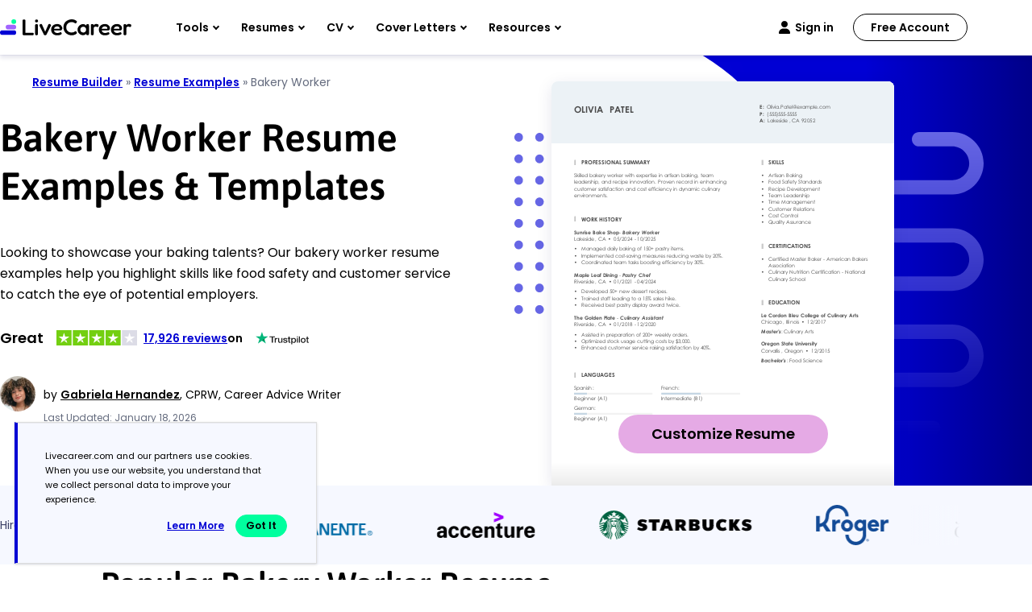

--- FILE ---
content_type: image/svg+xml
request_url: https://www.livecareer.com/lcapp/uploads/2025/10/bakery-worker.svg
body_size: 39069
content:
<?xml version="1.0" encoding="UTF-8"?><!--UserId:c9c5efbb-c631-46da-9dff-3c03d6c47c80,DocId:e017051a-275a-48a7-8d6f-ca8d8c7615f9,SkinCD:MLT9,SDCL:#C6D6E3--><svg version="1.1" width="612px" height="792px" viewBox="0 0 612 792" xmlns="http://www.w3.org/2000/svg" xmlns:xlink="http://www.w3.org/1999/xlink" xmlns:cs="svg" xml:space="preserve" style="background:#FFF"><style type="text/css">@font-face{font-family:'SegoeUISymbol'; src:url([data-uri]) format("opentype");font-display:swap}@font-face{font-family:'CenturyGothic Bold'; src:url([data-uri]) format("opentype");font-display:swap}@font-face{font-family:'CenturyGothic'; src:url([data-uri]) format("opentype");font-display:swap}@font-face{font-family:'CenturyGothic BoldItalic'; src:url([data-uri]) format("opentype");font-display:swap}.ps06{fill-opacity:0.32157;stroke-opacity:0.32157;fill:#C5D6E3}.ps02{fill:#4A4A4A}.ps03{fill:#B8B8B8}.ps05{fill:#C5D6E3}.ps04{fill:#F2F2F2}.ps01{fill:#FFFFFF}.ps00{fill:none}.ps21{letter-spacing:0;word-spacing:0;font-family:'CenturyGothic Bold';font-size:10px}.ps25{letter-spacing:0;word-spacing:0;font-family:'CenturyGothic Bold';font-size:16px}.ps23{letter-spacing:0;word-spacing:0;font-family:'CenturyGothic Bold';font-size:9px}.ps24{letter-spacing:0;word-spacing:0;font-family:'CenturyGothic BoldItalic';font-size:9px}.ps20{letter-spacing:0;word-spacing:0;font-family:'CenturyGothic';font-size:9px}.ps22{letter-spacing:0;word-spacing:0;font-family:'SegoeUISymbol';font-size:13px}</style><clipPath id="clp1"><rect width="612" height="792" /></clipPath><g clip-path="url(#clp1)" transform="matrix(1 0 0 -1 -0 792)"><g><g transform="matrix(1.34205 0 0 1.34205 0 0)"><clipPath id="clp2"><rect width="459" height="590.1" /></clipPath><g clip-path="url(#clp2)"><g><g transform="matrix(0.745 0 0 -0.745 0 590.14286)"><g><clipPath id="clp3"><path d="M0 0 L616.11 0 L616.11 791.95 L0 791.95 Z" /></clipPath><g clip-path="url(#clp3)"><g class="ps00"><path d="M0 0 L616.11 0 L616.11 791.95 L0 791.95 Z" class="ps01" /></g></g></g><g><clipPath id="clp4"><path d="M0 0 L612 0 L612 111 L0 111 Z" /></clipPath><g clip-path="url(#clp4)"><g class="ps00"><path d="M0 0 L612 0 L612 111 L0 111 Z" class="ps01" /></g></g></g><g><clipPath id="clp5"><path d="M40.001 98.999 L360 98.999 L360 648.5 L40.001 648.5 Z" /></clipPath><g clip-path="url(#clp5)"><g class="ps00"><clipPath id="clp6"><path d="M37.002 158 L301 158 L301 178 L37.002 178 Z" /></clipPath><g clip-path="url(#clp6)"><g class="ps00"><text transform="matrix(1 0 0 1 40 171.5)"><tspan x="0,4.482" class="ps02 ps20" xml:space="preserve">Skilled bakery worker with expertise in artisan baking, team</tspan></text></g></g></g><g class="ps00"><clipPath id="clp7"><path d="M37.002 170 L321 170 L321 190 L37.002 190 Z" /></clipPath><g clip-path="url(#clp7)"><g class="ps00"><text transform="matrix(1 0 0 1 40 183.5)"><tspan class="ps02 ps20" xml:space="preserve">leadership, and recipe innovation. Proven record in enhancing</tspan></text></g></g></g><g class="ps00"><clipPath id="clp8"><path d="M37.002 182 L313 182 L313 202 L37.002 202 Z" /></clipPath><g clip-path="url(#clp8)"><g class="ps00"><text transform="matrix(1 0 0 1 40 195.5)"><tspan class="ps02 ps20" xml:space="preserve">customer satisfaction and cost efficiency in dynamic culinary</tspan></text></g></g></g><g class="ps00"><clipPath id="clp9"><path d="M37.002 194 L108 194 L108 214 L37.002 214 Z" /></clipPath><g clip-path="url(#clp9)"><g class="ps00"><text transform="matrix(1 0 0 1 40 207.5)"><tspan class="ps02 ps20" xml:space="preserve">environments.</tspan></text></g></g></g><g class="ps00"><clipPath id="clp10"><path d="M48.002 135 L202 135 L202 156 L48.002 156 Z" /></clipPath><g clip-path="url(#clp10)"><g class="ps00"><text transform="matrix(1 0 0 1 53 149)"><tspan class="ps02 ps21" xml:space="preserve">PROFESSIONAL SUMMARY</tspan></text></g></g></g><g class="ps00"><clipPath id="clp11"><path d="M37.002 131 L50 131 L50 157 L37.002 157 Z" /></clipPath><g clip-path="url(#clp11)"><g class="ps00"><text transform="matrix(1 0 0 1 40 150)"><tspan class="ps03 ps22">❘</tspan><tspan x="0.13" class="ps03 ps22">❘</tspan><tspan x="0.26" class="ps03 ps22">❘</tspan><tspan x="0.39" class="ps03 ps22">❘</tspan></text></g></g></g><g class="ps00"><clipPath id="clp12"><path d="M37.002 260 L126 260 L126 279 L37.002 279 Z" /></clipPath><g clip-path="url(#clp12)"><g class="ps00"><text transform="matrix(1 0 0 1 40 273)"><tspan x="0,4.68" class="ps02 ps23" xml:space="preserve">Sunrise Bake Shop</tspan></text></g></g></g><g class="ps00"><clipPath id="clp13"><path d="M116 260 L132.01 260 L132.01 279 L116 279 Z" /></clipPath><g clip-path="url(#clp13)"><g class="ps00"><text transform="matrix(1 0 0 1 121.675 273)"><tspan xml:space="preserve" x="0,2.988" class="ps02 ps20">- </tspan></text></g></g></g><g class="ps00"><clipPath id="clp14"><path d="M122 259 L197 259 L197 279 L122 279 Z" /></clipPath><g clip-path="url(#clp14)"><g class="ps00"><text transform="matrix(1 0 0 1 127.15 273)"><tspan x="0,5.22" class="ps02 ps24" xml:space="preserve">Bakery Worker</tspan></text></g></g></g><g class="ps00"><clipPath id="clp15"><path d="M37.002 272 L84.003 272 L84.003 291 L37.002 291 Z" /></clipPath><g clip-path="url(#clp15)"><g class="ps00"><text transform="matrix(1 0 0 1 40 285)"><tspan class="ps02 ps20" xml:space="preserve">Lakeside</tspan></text></g></g></g><g class="ps00"><clipPath id="clp16"><path d="M72.001 272 L87.002 272 L87.002 291 L72.001 291 Z" /></clipPath><g clip-path="url(#clp16)"><g class="ps00"><text transform="matrix(1 0 0 1 77.975 285)"><tspan class="ps02 ps20">,</tspan><tspan xml:space="preserve" x="2.493" class="ps02 ps20"> </tspan></text></g></g></g><g class="ps00"><clipPath id="clp17"><path d="M76.998 272 L103 272 L103 291 L76.998 291 Z" /></clipPath><g clip-path="url(#clp17)"><g class="ps00"><text transform="matrix(1 0 0 1 82.95 285)"><tspan class="ps02 ps20">C</tspan><tspan x="7.317" class="ps02 ps20">A</tspan></text></g></g></g><g class="ps00"><clipPath id="clp18"><path d="M95.999 272 L113 272 L113 291 L95.999 291 Z" /></clipPath><g clip-path="url(#clp18)"><g class="ps00"><text transform="matrix(1 0 0 1 101.4125 285)"><tspan class="ps02 ps20">•</tspan></text></g></g></g><g class="ps00"><clipPath id="clp19"><path d="M106 272 L152 272 L152 291 L106 291 Z" /></clipPath><g clip-path="url(#clp19)"><g class="ps00"><text transform="matrix(1 0 0 1 111.35 285)"><tspan x="0,4.986" class="ps02 ps20">05</tspan><tspan x="9.981,13.914,18.9,23.886,28.872" class="ps02 ps20">/2024</tspan></text></g></g></g><g class="ps00"><clipPath id="clp20"><path d="M140 272 L158 272 L158 291 L140 291 Z" /></clipPath><g clip-path="url(#clp20)"><g class="ps00"><text transform="matrix(1 0 0 1 145.21249 285)"><tspan xml:space="preserve" class="ps02 ps20"> </tspan><tspan xml:space="preserve" x="2.493,5.481" class="ps02 ps20">- </tspan></text></g></g></g><g class="ps00"><clipPath id="clp21"><path d="M148 272 L194 272 L194 291 L148 291 Z" /></clipPath><g clip-path="url(#clp21)"><g class="ps00"><text transform="matrix(1 0 0 1 153.175 285)"><tspan x="0,4.986" class="ps02 ps20">10</tspan><tspan x="9.981,13.914,18.9,23.886,28.872" class="ps02 ps20">/2025</tspan></text></g></g></g><g class="ps00"><clipPath id="clp22"><path d="M37.002 336 L125 336 L125 356 L37.002 356 Z" /></clipPath><g clip-path="url(#clp22)"><g class="ps00"><text transform="matrix(1 0 0 1 40 349.5)"><tspan class="ps02 ps23" xml:space="preserve">Maple Leaf Dining</tspan></text></g></g></g><g class="ps00"><clipPath id="clp23"><path d="M115 336 L131 336 L131 356 L115 356 Z" /></clipPath><g clip-path="url(#clp23)"><g class="ps00"><text transform="matrix(1 0 0 1 120.95 349.5)"><tspan xml:space="preserve" x="0,2.988" class="ps02 ps20">- </tspan></text></g></g></g><g class="ps00"><clipPath id="clp24"><path d="M121 335 L182 335 L182 356 L121 356 Z" /></clipPath><g clip-path="url(#clp24)"><g class="ps00"><text transform="matrix(1 0 0 1 126.425 349.5)"><tspan x="0,5.04" class="ps02 ps24" xml:space="preserve">Pastry Chef</tspan></text></g></g></g><g class="ps00"><clipPath id="clp25"><path d="M37.002 348 L85.004 348 L85.004 368 L37.002 368 Z" /></clipPath><g clip-path="url(#clp25)"><g class="ps00"><text transform="matrix(1 0 0 1 40 361.5)"><tspan class="ps02 ps20" xml:space="preserve">Riverside</tspan></text></g></g></g><g class="ps00"><clipPath id="clp26"><path d="M73.002 348 L88.003 348 L88.003 368 L73.002 368 Z" /></clipPath><g clip-path="url(#clp26)"><g class="ps00"><text transform="matrix(1 0 0 1 78.1125 361.5)"><tspan class="ps02 ps20">,</tspan><tspan xml:space="preserve" x="2.493" class="ps02 ps20"> </tspan></text></g></g></g><g class="ps00"><clipPath id="clp27"><path d="M77.999 348 L104 348 L104 368 L77.999 368 Z" /></clipPath><g clip-path="url(#clp27)"><g class="ps00"><text transform="matrix(1 0 0 1 83.0875 361.5)"><tspan class="ps02 ps20">C</tspan><tspan x="7.317" class="ps02 ps20">A</tspan></text></g></g></g><g class="ps00"><clipPath id="clp28"><path d="M95.999 348 L113 348 L113 368 L95.999 368 Z" /></clipPath><g clip-path="url(#clp28)"><g class="ps00"><text transform="matrix(1 0 0 1 101.55 361.5)"><tspan class="ps02 ps20">•</tspan></text></g></g></g><g class="ps00"><clipPath id="clp29"><path d="M106 348 L152 348 L152 368 L106 368 Z" /></clipPath><g clip-path="url(#clp29)"><g class="ps00"><text transform="matrix(1 0 0 1 111.4875 361.5)"><tspan x="0,4.986" class="ps02 ps20">01</tspan><tspan x="9.981,13.914,18.9,23.886,28.872" class="ps02 ps20">/2021</tspan></text></g></g></g><g class="ps00"><clipPath id="clp30"><path d="M140 348 L158 348 L158 368 L140 368 Z" /></clipPath><g clip-path="url(#clp30)"><g class="ps00"><text transform="matrix(1 0 0 1 145.35001 361.5)"><tspan xml:space="preserve" class="ps02 ps20"> </tspan><tspan xml:space="preserve" x="2.493,5.481" class="ps02 ps20">- </tspan></text></g></g></g><g class="ps00"><clipPath id="clp31"><path d="M148 348 L194 348 L194 368 L148 368 Z" /></clipPath><g clip-path="url(#clp31)"><g class="ps00"><text transform="matrix(1 0 0 1 153.3125 361.5)"><tspan x="0,4.986" class="ps02 ps20">04</tspan><tspan x="9.981,13.914,18.9,23.886,28.872" class="ps02 ps20">/2024</tspan></text></g></g></g><g class="ps00"><clipPath id="clp32"><path d="M37.002 413 L121 413 L121 432 L37.002 432 Z" /></clipPath><g clip-path="url(#clp32)"><g class="ps00"><text transform="matrix(1 0 0 1 40 426)"><tspan class="ps02 ps23" xml:space="preserve">The Golden Plate</tspan></text></g></g></g><g class="ps00"><clipPath id="clp33"><path d="M111 413 L127 413 L127 432 L111 432 Z" /></clipPath><g clip-path="url(#clp33)"><g class="ps00"><text transform="matrix(1 0 0 1 116.6375 426)"><tspan xml:space="preserve" x="0,2.988" class="ps02 ps20">- </tspan></text></g></g></g><g class="ps00"><clipPath id="clp34"><path d="M117 412 L205 412 L205 432 L117 432 Z" /></clipPath><g clip-path="url(#clp34)"><g class="ps00"><text transform="matrix(1 0 0 1 122.1125 426)"><tspan class="ps02 ps24" xml:space="preserve">Culinary Assistant</tspan></text></g></g></g><g class="ps00"><clipPath id="clp35"><path d="M37.002 425 L85.004 425 L85.004 444 L37.002 444 Z" /></clipPath><g clip-path="url(#clp35)"><g class="ps00"><text transform="matrix(1 0 0 1 40 438)"><tspan class="ps02 ps20" xml:space="preserve">Riverside</tspan></text></g></g></g><g class="ps00"><clipPath id="clp36"><path d="M73.002 425 L88.003 425 L88.003 444 L73.002 444 Z" /></clipPath><g clip-path="url(#clp36)"><g class="ps00"><text transform="matrix(1 0 0 1 78.1125 438)"><tspan class="ps02 ps20">,</tspan><tspan xml:space="preserve" x="2.493" class="ps02 ps20"> </tspan></text></g></g></g><g class="ps00"><clipPath id="clp37"><path d="M77.999 425 L104 425 L104 444 L77.999 444 Z" /></clipPath><g clip-path="url(#clp37)"><g class="ps00"><text transform="matrix(1 0 0 1 83.0875 438)"><tspan class="ps02 ps20">C</tspan><tspan x="7.317" class="ps02 ps20">A</tspan></text></g></g></g><g class="ps00"><clipPath id="clp38"><path d="M95.999 425 L113 425 L113 444 L95.999 444 Z" /></clipPath><g clip-path="url(#clp38)"><g class="ps00"><text transform="matrix(1 0 0 1 101.55 438)"><tspan class="ps02 ps20">•</tspan></text></g></g></g><g class="ps00"><clipPath id="clp39"><path d="M106 425 L152 425 L152 444 L106 444 Z" /></clipPath><g clip-path="url(#clp39)"><g class="ps00"><text transform="matrix(1 0 0 1 111.4875 438)"><tspan x="0,4.986" class="ps02 ps20">01</tspan><tspan x="9.981,13.914,18.9,23.886,28.872" class="ps02 ps20">/2018</tspan></text></g></g></g><g class="ps00"><clipPath id="clp40"><path d="M140 425 L158 425 L158 444 L140 444 Z" /></clipPath><g clip-path="url(#clp40)"><g class="ps00"><text transform="matrix(1 0 0 1 145.35001 438)"><tspan xml:space="preserve" class="ps02 ps20"> </tspan><tspan xml:space="preserve" x="2.493,5.481" class="ps02 ps20">- </tspan></text></g></g></g><g class="ps00"><clipPath id="clp41"><path d="M148 425 L194 425 L194 444 L148 444 Z" /></clipPath><g clip-path="url(#clp41)"><g class="ps00"><text transform="matrix(1 0 0 1 153.3125 438)"><tspan x="0,4.986" class="ps02 ps20">12</tspan><tspan x="9.981,13.914,18.9,23.886,28.872" class="ps02 ps20">/2020</tspan></text></g></g></g><g class="ps00"><clipPath id="clp42"><path d="M48.002 236 L143 236 L143 257 L48.002 257 Z" /></clipPath><g clip-path="url(#clp42)"><g class="ps00"><text transform="matrix(1 0 0 1 53 250)"><tspan class="ps02 ps21" xml:space="preserve">WORK HISTORY</tspan></text></g></g></g><g class="ps00"><clipPath id="clp43"><path d="M37.002 232 L50 232 L50 258 L37.002 258 Z" /></clipPath><g clip-path="url(#clp43)"><g class="ps00"><text transform="matrix(1 0 0 1 40 251)"><tspan class="ps03 ps22">❘</tspan><tspan x="0.13" class="ps03 ps22">❘</tspan><tspan x="0.26" class="ps03 ps22">❘</tspan><tspan x="0.39" class="ps03 ps22">❘</tspan></text></g></g></g><g class="ps00"><clipPath id="clp44"><path d="M48.002 290 L250 290 L250 309 L48.002 309 Z" /></clipPath><g clip-path="url(#clp44)"><g class="ps00"><text transform="matrix(1 0 0 1 53 303)"><tspan class="ps02 ps20" xml:space="preserve">Managed daily baking of 150+ pastry items.</tspan></text></g></g></g><g class="ps00"><clipPath id="clp45"><path d="M37.002 290 L52.003 290 L52.003 309 L37.002 309 Z" /></clipPath><g clip-path="url(#clp45)"><g class="ps00"><text transform="matrix(1 0 0 1 40 303)"><tspan class="ps02 ps20">•</tspan></text></g></g></g><g class="ps00"><clipPath id="clp46"><path d="M48.002 302 L320 302 L320 321 L48.002 321 Z" /></clipPath><g clip-path="url(#clp46)"><g class="ps00"><text transform="matrix(1 0 0 1 53 315)"><tspan x="0,2.034" class="ps02 ps20" xml:space="preserve">Implemented cost-saving measures reducing waste by 20%.</tspan></text></g></g></g><g class="ps00"><clipPath id="clp47"><path d="M37.002 302 L52.003 302 L52.003 321 L37.002 321 Z" /></clipPath><g clip-path="url(#clp47)"><g class="ps00"><text transform="matrix(1 0 0 1 40 315)"><tspan class="ps02 ps20">•</tspan></text></g></g></g><g class="ps00"><clipPath id="clp48"><path d="M48.002 314 L286 314 L286 333 L48.002 333 Z" /></clipPath><g clip-path="url(#clp48)"><g class="ps00"><text transform="matrix(1 0 0 1 53 327)"><tspan class="ps02 ps20" xml:space="preserve">Coordinated team tasks boosting efficiency by 30%.</tspan></text></g></g></g><g class="ps00"><clipPath id="clp49"><path d="M37.002 314 L52.003 314 L52.003 333 L37.002 333 Z" /></clipPath><g clip-path="url(#clp49)"><g class="ps00"><text transform="matrix(1 0 0 1 40 327)"><tspan class="ps02 ps20">•</tspan></text></g></g></g><g class="ps00"><clipPath id="clp50"><path d="M48.002 366 L218 366 L218 386 L48.002 386 Z" /></clipPath><g clip-path="url(#clp50)"><g class="ps00"><text transform="matrix(1 0 0 1 53 379.5)"><tspan class="ps02 ps20" xml:space="preserve">Developed 50+ new dessert recipes.</tspan></text></g></g></g><g class="ps00"><clipPath id="clp51"><path d="M37.002 366 L52.003 366 L52.003 386 L37.002 386 Z" /></clipPath><g clip-path="url(#clp51)"><g class="ps00"><text transform="matrix(1 0 0 1 40 379.5)"><tspan class="ps02 ps20">•</tspan></text></g></g></g><g class="ps00"><clipPath id="clp52"><path d="M48.002 378 L233 378 L233 398 L48.002 398 Z" /></clipPath><g clip-path="url(#clp52)"><g class="ps00"><text transform="matrix(1 0 0 1 53 391.5)"><tspan class="ps02 ps20" xml:space="preserve">Trained staff leading to a 15% sales hike.</tspan></text></g></g></g><g class="ps00"><clipPath id="clp53"><path d="M37.002 378 L52.003 378 L52.003 398 L37.002 398 Z" /></clipPath><g clip-path="url(#clp53)"><g class="ps00"><text transform="matrix(1 0 0 1 40 391.5)"><tspan class="ps02 ps20">•</tspan></text></g></g></g><g class="ps00"><clipPath id="clp54"><path d="M48.002 390 L244 390 L244 410 L48.002 410 Z" /></clipPath><g clip-path="url(#clp54)"><g class="ps00"><text transform="matrix(1 0 0 1 53 403.5)"><tspan class="ps02 ps20" xml:space="preserve">Received best pastry display award twice.</tspan></text></g></g></g><g class="ps00"><clipPath id="clp55"><path d="M37.002 390 L52.003 390 L52.003 410 L37.002 410 Z" /></clipPath><g clip-path="url(#clp55)"><g class="ps00"><text transform="matrix(1 0 0 1 40 403.5)"><tspan class="ps02 ps20">•</tspan></text></g></g></g><g class="ps00"><clipPath id="clp56"><path d="M48.002 443 L257 443 L257 462 L48.002 462 Z" /></clipPath><g clip-path="url(#clp56)"><g class="ps00"><text transform="matrix(1 0 0 1 53 456)"><tspan class="ps02 ps20" xml:space="preserve">Assisted in preparation of 200+ weekly orders.</tspan></text></g></g></g><g class="ps00"><clipPath id="clp57"><path d="M37.002 443 L52.003 443 L52.003 462 L37.002 462 Z" /></clipPath><g clip-path="url(#clp57)"><g class="ps00"><text transform="matrix(1 0 0 1 40 456)"><tspan class="ps02 ps20">•</tspan></text></g></g></g><g class="ps00"><clipPath id="clp58"><path d="M48.002 455 L262 455 L262 474 L48.002 474 Z" /></clipPath><g clip-path="url(#clp58)"><g class="ps00"><text transform="matrix(1 0 0 1 53 468)"><tspan x="0,7.821" class="ps02 ps20" xml:space="preserve">Optimized stock usage cutting costs by $3,000.</tspan></text></g></g></g><g class="ps00"><clipPath id="clp59"><path d="M37.002 455 L52.003 455 L52.003 474 L37.002 474 Z" /></clipPath><g clip-path="url(#clp59)"><g class="ps00"><text transform="matrix(1 0 0 1 40 468)"><tspan class="ps02 ps20">•</tspan></text></g></g></g><g class="ps00"><clipPath id="clp60"><path d="M48.002 467 L298 467 L298 486 L48.002 486 Z" /></clipPath><g clip-path="url(#clp60)"><g class="ps00"><text transform="matrix(1 0 0 1 53 480)"><tspan class="ps02 ps20" xml:space="preserve">Enhanced customer service raising satisfaction by 40%.</tspan></text></g></g></g><g class="ps00"><clipPath id="clp61"><path d="M37.002 467 L52.003 467 L52.003 486 L37.002 486 Z" /></clipPath><g clip-path="url(#clp61)"><g class="ps00"><text transform="matrix(1 0 0 1 40 480)"><tspan class="ps02 ps20">•</tspan></text></g></g></g><g class="ps00"><clipPath id="clp62"><path d="M48.002 514 L129 514 L129 536 L48.002 536 Z" /></clipPath><g clip-path="url(#clp62)"><g class="ps00"><text transform="matrix(1 0 0 1 53 528.5)"><tspan class="ps02 ps21" xml:space="preserve">LANGUAGES</tspan></text></g></g></g><g class="ps00"><clipPath id="clp63"><path d="M37.002 510 L50 510 L50 537 L37.002 537 Z" /></clipPath><g clip-path="url(#clp63)"><g class="ps00"><text transform="matrix(1 0 0 1 40 529.5)"><tspan class="ps03 ps22">❘</tspan><tspan x="0.13" class="ps03 ps22">❘</tspan><tspan x="0.26" class="ps03 ps22">❘</tspan><tspan x="0.39" class="ps03 ps22">❘</tspan></text></g></g></g><g class="ps00"><clipPath id="clp64"><path d="M37.002 538 L80.002 538 L80.002 557 L37.002 557 Z" /></clipPath><g clip-path="url(#clp64)"><g class="ps00"><text transform="matrix(1 0 0 1 40 551)"><tspan x="0,4.482" class="ps02 ps20" xml:space="preserve">Spanish</tspan></text></g></g></g><g class="ps00"><clipPath id="clp65"><path d="M68 538 L82 538 L82 557 L68 557 Z" /></clipPath><g clip-path="url(#clp65)"><g class="ps00"><text transform="matrix(1 0 0 1 73.0375 551)"><tspan class="ps02 ps20">:</tspan></text></g></g></g><g class="ps00"><clipPath id="clp66"><path d="M37.002 557 L106 557 L106 576 L37.002 576 Z" /></clipPath><g clip-path="url(#clp66)"><g class="ps00"><text transform="matrix(1 0 0 1 40 570)"><tspan class="ps02 ps20" xml:space="preserve">Beginner (A1)</tspan></text></g></g></g></g></g><g><clipPath id="clp67"><path d="M40.001 556.5 L181 556.5 L181 560.5 L40.001 560.5 Z" /></clipPath><g clip-path="url(#clp67)"><g class="ps00"><path d="M40.001 556.5 L181 556.5 L181 560.5 L40.001 560.5 Z" class="ps04" /></g></g></g><g><clipPath id="clp68"><path d="M40.001 556.5 L63.501 556.5 L63.501 560.5 L40.001 560.5 Z" /></clipPath><g clip-path="url(#clp68)"><g class="ps00"><path d="M40.001 556.5 L63.501 556.5 L63.501 560.5 L40.001 560.5 Z" class="ps05" /></g></g></g><g><clipPath id="clp69"><path d="M40.001 98.999 L360 98.999 L360 648.5 L40.001 648.5 Z" /></clipPath><g clip-path="url(#clp69)"><g class="ps00"><clipPath id="clp70"><path d="M191 538 L232.01 538 L232.01 557 L191 557 Z" /></clipPath><g clip-path="url(#clp70)"><g class="ps00"><text transform="matrix(1 0 0 1 196 551)"><tspan class="ps02 ps20" xml:space="preserve">French</tspan></text></g></g></g><g class="ps00"><clipPath id="clp71"><path d="M220 538 L235 538 L235 557 L220 557 Z" /></clipPath><g clip-path="url(#clp71)"><g class="ps00"><text transform="matrix(1 0 0 1 225.72501 551)"><tspan class="ps02 ps20">:</tspan></text></g></g></g><g class="ps00"><clipPath id="clp72"><path d="M191 557 L278 557 L278 576 L191 576 Z" /></clipPath><g clip-path="url(#clp72)"><g class="ps00"><text transform="matrix(1 0 0 1 196 570)"><tspan class="ps02 ps20" xml:space="preserve">Intermediate (B1)</tspan></text></g></g></g></g></g><g><clipPath id="clp73"><path d="M196 556.5 L337 556.5 L337 560.5 L196 560.5 Z" /></clipPath><g clip-path="url(#clp73)"><g class="ps00"><path d="M196 556.5 L337 556.5 L337 560.5 L196 560.5 Z" class="ps04" /></g></g></g><g><clipPath id="clp74"><path d="M196 556.5 L266.5 556.5 L266.5 560.5 L196 560.5 Z" /></clipPath><g clip-path="url(#clp74)"><g class="ps00"><path d="M196 556.5 L266.5 556.5 L266.5 560.5 L196 560.5 Z" class="ps05" /></g></g></g><g><clipPath id="clp75"><path d="M40.001 98.999 L360 98.999 L360 648.5 L40.001 648.5 Z" /></clipPath><g clip-path="url(#clp75)"><g class="ps00"><clipPath id="clp76"><path d="M37.002 574 L83.001 574 L83.001 593 L37.002 593 Z" /></clipPath><g clip-path="url(#clp76)"><g class="ps00"><text transform="matrix(1 0 0 1 40 587)"><tspan class="ps02 ps20" xml:space="preserve">German</tspan></text></g></g></g><g class="ps00"><clipPath id="clp77"><path d="M70.999 574 L84.999 574 L84.999 593 L70.999 593 Z" /></clipPath><g clip-path="url(#clp77)"><g class="ps00"><text transform="matrix(1 0 0 1 76.4875 587)"><tspan class="ps02 ps20">:</tspan></text></g></g></g><g class="ps00"><clipPath id="clp78"><path d="M37.002 593 L106 593 L106 612 L37.002 612 Z" /></clipPath><g clip-path="url(#clp78)"><g class="ps00"><text transform="matrix(1 0 0 1 40 606)"><tspan class="ps02 ps20" xml:space="preserve">Beginner (A1)</tspan></text></g></g></g></g></g><g><clipPath id="clp79"><path d="M40.001 592.5 L181 592.5 L181 596.5 L40.001 596.5 Z" /></clipPath><g clip-path="url(#clp79)"><g class="ps00"><path d="M40.001 592.5 L181 592.5 L181 596.5 L40.001 596.5 Z" class="ps04" /></g></g></g><g><clipPath id="clp80"><path d="M40.001 592.5 L63.501 592.5 L63.501 596.5 L40.001 596.5 Z" /></clipPath><g clip-path="url(#clp80)"><g class="ps00"><path d="M40.001 592.5 L63.501 592.5 L63.501 596.5 L40.001 596.5 Z" class="ps05" /></g></g></g><g><clipPath id="clp81"><path d="M0 0 L616.11 0 L616.11 791.95 L0 791.95 Z" /></clipPath><g clip-path="url(#clp81)"><g class="ps00"><clipPath id="clp82"><path d="M383 135 L429 135 L429 156 L383 156 Z" /></clipPath><g clip-path="url(#clp82)"><g class="ps00"><text transform="matrix(1 0 0 1 388 149)"><tspan class="ps02 ps21" xml:space="preserve">SKILLS</tspan></text></g></g></g><g class="ps00"><clipPath id="clp83"><path d="M370 131 L385 131 L385 157 L370 157 Z" /></clipPath><g clip-path="url(#clp83)"><g class="ps00"><text transform="matrix(1 0 0 1 375 150)"><tspan class="ps03 ps22">❘</tspan><tspan x="0.13" class="ps03 ps22">❘</tspan><tspan x="0.26" class="ps03 ps22">❘</tspan><tspan x="0.39" class="ps03 ps22">❘</tspan></text></g></g></g><g class="ps00"><clipPath id="clp84"><path d="M383 158 L455 158 L455 178 L383 178 Z" /></clipPath><g clip-path="url(#clp84)"><g class="ps00"><text transform="matrix(1 0 0 1 388 171.5)"><tspan class="ps02 ps20" xml:space="preserve">Artisan Baking</tspan></text></g></g></g><g class="ps00"><clipPath id="clp85"><path d="M370 158 L387 158 L387 178 L370 178 Z" /></clipPath><g clip-path="url(#clp85)"><g class="ps00"><text transform="matrix(1 0 0 1 375 171.5)"><tspan class="ps02 ps20">•</tspan></text></g></g></g><g class="ps00"><clipPath id="clp86"><path d="M383 170 L493 170 L493 190 L383 190 Z" /></clipPath><g clip-path="url(#clp86)"><g class="ps00"><text transform="matrix(1 0 0 1 388 183.5)"><tspan class="ps02 ps20" xml:space="preserve">Food Safety Standards</tspan></text></g></g></g><g class="ps00"><clipPath id="clp87"><path d="M370 170 L387 170 L387 190 L370 190 Z" /></clipPath><g clip-path="url(#clp87)"><g class="ps00"><text transform="matrix(1 0 0 1 375 183.5)"><tspan class="ps02 ps20">•</tspan></text></g></g></g><g class="ps00"><clipPath id="clp88"><path d="M383 182 L488 182 L488 202 L383 202 Z" /></clipPath><g clip-path="url(#clp88)"><g class="ps00"><text transform="matrix(1 0 0 1 388 195.5)"><tspan class="ps02 ps20" xml:space="preserve">Recipe Development</tspan></text></g></g></g><g class="ps00"><clipPath id="clp89"><path d="M370 182 L387 182 L387 202 L370 202 Z" /></clipPath><g clip-path="url(#clp89)"><g class="ps00"><text transform="matrix(1 0 0 1 375 195.5)"><tspan class="ps02 ps20">•</tspan></text></g></g></g><g class="ps00"><clipPath id="clp90"><path d="M383 194 L469 194 L469 214 L383 214 Z" /></clipPath><g clip-path="url(#clp90)"><g class="ps00"><text transform="matrix(1 0 0 1 388 207.5)"><tspan class="ps02 ps20" xml:space="preserve">Team Leadership</tspan></text></g></g></g><g class="ps00"><clipPath id="clp91"><path d="M370 194 L387 194 L387 214 L370 214 Z" /></clipPath><g clip-path="url(#clp91)"><g class="ps00"><text transform="matrix(1 0 0 1 375 207.5)"><tspan class="ps02 ps20">•</tspan></text></g></g></g><g class="ps00"><clipPath id="clp92"><path d="M383 206 L478 206 L478 226 L383 226 Z" /></clipPath><g clip-path="url(#clp92)"><g class="ps00"><text transform="matrix(1 0 0 1 388 219.5)"><tspan class="ps02 ps20" xml:space="preserve">Time Management</tspan></text></g></g></g><g class="ps00"><clipPath id="clp93"><path d="M370 206 L387 206 L387 226 L370 226 Z" /></clipPath><g clip-path="url(#clp93)"><g class="ps00"><text transform="matrix(1 0 0 1 375 219.5)"><tspan class="ps02 ps20">•</tspan></text></g></g></g><g class="ps00"><clipPath id="clp94"><path d="M383 218 L478 218 L478 238 L383 238 Z" /></clipPath><g clip-path="url(#clp94)"><g class="ps00"><text transform="matrix(1 0 0 1 388 231.5)"><tspan class="ps02 ps20" xml:space="preserve">Customer Relations</tspan></text></g></g></g><g class="ps00"><clipPath id="clp95"><path d="M370 218 L387 218 L387 238 L370 238 Z" /></clipPath><g clip-path="url(#clp95)"><g class="ps00"><text transform="matrix(1 0 0 1 375 231.5)"><tspan class="ps02 ps20">•</tspan></text></g></g></g><g class="ps00"><clipPath id="clp96"><path d="M383 230 L449 230 L449 250 L383 250 Z" /></clipPath><g clip-path="url(#clp96)"><g class="ps00"><text transform="matrix(1 0 0 1 388 243.5)"><tspan class="ps02 ps20" xml:space="preserve">Cost Control</tspan></text></g></g></g><g class="ps00"><clipPath id="clp97"><path d="M370 230 L387 230 L387 250 L370 250 Z" /></clipPath><g clip-path="url(#clp97)"><g class="ps00"><text transform="matrix(1 0 0 1 375 243.5)"><tspan class="ps02 ps20">•</tspan></text></g></g></g><g class="ps00"><clipPath id="clp98"><path d="M383 242 L473 242 L473 262 L383 262 Z" /></clipPath><g clip-path="url(#clp98)"><g class="ps00"><text transform="matrix(1 0 0 1 388 255.5)"><tspan class="ps02 ps20" xml:space="preserve">Quality Assurance</tspan></text></g></g></g><g class="ps00"><clipPath id="clp99"><path d="M370 242 L387 242 L387 262 L370 262 Z" /></clipPath><g clip-path="url(#clp99)"><g class="ps00"><text transform="matrix(1 0 0 1 375 255.5)"><tspan class="ps02 ps20">•</tspan></text></g></g></g><g class="ps00"><clipPath id="clp100"><path d="M383 284 L485 284 L485 305 L383 305 Z" /></clipPath><g clip-path="url(#clp100)"><g class="ps00"><text transform="matrix(1 0 0 1 388 298)"><tspan class="ps02 ps21" xml:space="preserve">CERTIFICATIONS</tspan></text></g></g></g><g class="ps00"><clipPath id="clp101"><path d="M370 280 L385 280 L385 306 L370 306 Z" /></clipPath><g clip-path="url(#clp101)"><g class="ps00"><text transform="matrix(1 0 0 1 375 299)"><tspan class="ps03 ps22">❘</tspan><tspan x="0.13" class="ps03 ps22">❘</tspan><tspan x="0.26" class="ps03 ps22">❘</tspan><tspan x="0.39" class="ps03 ps22">❘</tspan></text></g></g></g><g class="ps00"><clipPath id="clp102"><path d="M383 307 L572 307 L572 327 L383 327 Z" /></clipPath><g clip-path="url(#clp102)"><g class="ps00"><text transform="matrix(1 0 0 1 388 320.5)"><tspan class="ps02 ps20" xml:space="preserve">Certified Master Baker - American Bakers</tspan></text></g></g></g><g class="ps00"><clipPath id="clp103"><path d="M383 319 L444 319 L444 339 L383 339 Z" /></clipPath><g clip-path="url(#clp103)"><g class="ps00"><text transform="matrix(1 0 0 1 388 332.5)"><tspan class="ps02 ps20" xml:space="preserve">Association</tspan></text></g></g></g><g class="ps00"><clipPath id="clp104"><path d="M370 307 L387 307 L387 327 L370 327 Z" /></clipPath><g clip-path="url(#clp104)"><g class="ps00"><text transform="matrix(1 0 0 1 375 320.5)"><tspan class="ps02 ps20">•</tspan></text></g></g></g><g class="ps00"><clipPath id="clp105"><path d="M383 331 L569 331 L569 351 L383 351 Z" /></clipPath><g clip-path="url(#clp105)"><g class="ps00"><text transform="matrix(1 0 0 1 388 344.5)"><tspan class="ps02 ps20" xml:space="preserve">Culinary Nutrition Certification - National</tspan></text></g></g></g><g class="ps00"><clipPath id="clp106"><path d="M383 343 L462 343 L462 363 L383 363 Z" /></clipPath><g clip-path="url(#clp106)"><g class="ps00"><text transform="matrix(1 0 0 1 388 356.5)"><tspan class="ps02 ps20" xml:space="preserve">Culinary School</tspan></text></g></g></g><g class="ps00"><clipPath id="clp107"><path d="M370 331 L387 331 L387 351 L370 351 Z" /></clipPath><g clip-path="url(#clp107)"><g class="ps00"><text transform="matrix(1 0 0 1 375 344.5)"><tspan class="ps02 ps20">•</tspan></text></g></g></g><g class="ps00"><clipPath id="clp108"><path d="M370 408 L553 408 L553 428 L370 428 Z" /></clipPath><g clip-path="url(#clp108)"><g class="ps00"><text transform="matrix(1 0 0 1 375 421.5)"><tspan class="ps02 ps23" xml:space="preserve">Le Cordon Bleu College of Culinary Arts</tspan></text></g></g></g><g class="ps00"><clipPath id="clp109"><path d="M370 420 L420 420 L420 440 L370 440 Z" /></clipPath><g clip-path="url(#clp109)"><g class="ps00"><text transform="matrix(1 0 0 1 375 433.5)"><tspan class="ps02 ps20" xml:space="preserve">Chicago</tspan></text></g></g></g><g class="ps00"><clipPath id="clp110"><path d="M408 420 L423 420 L423 440 L408 440 Z" /></clipPath><g clip-path="url(#clp110)"><g class="ps00"><text transform="matrix(1 0 0 1 413.51251 433.5)"><tspan class="ps02 ps20">,</tspan><tspan xml:space="preserve" x="2.493" class="ps02 ps20"> </tspan></text></g></g></g><g class="ps00"><clipPath id="clp111"><path d="M413 420 L449 420 L449 440 L413 440 Z" /></clipPath><g clip-path="url(#clp111)"><g class="ps00"><text transform="matrix(1 0 0 1 418.48749 433.5)"><tspan x="0,2.034,3.834" class="ps02 ps20">Ill</tspan><tspan x="5.643,7.443,12.924,18.81,20.61" class="ps02 ps20">inois</tspan></text></g></g></g><g class="ps00"><clipPath id="clp112"><path d="M442 420 L459 420 L459 440 L442 440 Z" /></clipPath><g clip-path="url(#clp112)"><g class="ps00"><text transform="matrix(1 0 0 1 447.07501 433.5)"><tspan class="ps02 ps20">•</tspan></text></g></g></g><g class="ps00"><clipPath id="clp113"><path d="M452 420 L497 420 L497 440 L452 440 Z" /></clipPath><g clip-path="url(#clp113)"><g class="ps00"><text transform="matrix(1 0 0 1 457.01251 433.5)"><tspan x="0,4.986" class="ps02 ps20">12</tspan><tspan x="9.981,13.914,18.9,23.886,28.872" class="ps02 ps20">/2017</tspan></text></g></g></g><g class="ps00"><clipPath id="clp114"><path d="M370 437 L417 437 L417 457 L370 457 Z" /></clipPath><g clip-path="url(#clp114)"><g class="ps00"><text transform="matrix(1 0 0 1 375 451)"><tspan class="ps02 ps24" xml:space="preserve">Master's</tspan></text></g></g></g><g class="ps00"><clipPath id="clp115"><path d="M405 438 L420 438 L420 457 L405 457 Z" /></clipPath><g clip-path="url(#clp115)"><g class="ps00"><text transform="matrix(1 0 0 1 410.28751 451)"><tspan class="ps02 ps20">:</tspan><tspan xml:space="preserve" x="2.493" class="ps02 ps20"> </tspan></text></g></g></g><g class="ps00"><clipPath id="clp116"><path d="M410 438 L476 438 L476 457 L410 457 Z" /></clipPath><g clip-path="url(#clp116)"><g class="ps00"><text transform="matrix(1 0 0 1 415.26251 451)"><tspan class="ps02 ps20" xml:space="preserve">Culinary Arts</tspan></text></g></g></g><g class="ps00"><clipPath id="clp117"><path d="M370 460 L483 460 L483 479 L370 479 Z" /></clipPath><g clip-path="url(#clp117)"><g class="ps00"><text transform="matrix(1 0 0 1 375 473)"><tspan class="ps02 ps23" xml:space="preserve">Oregon State University</tspan></text></g></g></g><g class="ps00"><clipPath id="clp118"><path d="M370 472 L417 472 L417 491 L370 491 Z" /></clipPath><g clip-path="url(#clp118)"><g class="ps00"><text transform="matrix(1 0 0 1 375 485)"><tspan class="ps02 ps20" xml:space="preserve">Corvallis</tspan></text></g></g></g><g class="ps00"><clipPath id="clp119"><path d="M405 472 L420 472 L420 491 L405 491 Z" /></clipPath><g clip-path="url(#clp119)"><g class="ps00"><text transform="matrix(1 0 0 1 410.9375 485)"><tspan class="ps02 ps20">,</tspan><tspan xml:space="preserve" x="2.493" class="ps02 ps20"> </tspan></text></g></g></g><g class="ps00"><clipPath id="clp120"><path d="M410 472 L456 472 L456 491 L410 491 Z" /></clipPath><g clip-path="url(#clp120)"><g class="ps00"><text transform="matrix(1 0 0 1 415.91251 485)"><tspan class="ps02 ps20" xml:space="preserve">Oregon</tspan></text></g></g></g><g class="ps00"><clipPath id="clp121"><path d="M449 472 L466 472 L466 491 L449 491 Z" /></clipPath><g clip-path="url(#clp121)"><g class="ps00"><text transform="matrix(1 0 0 1 454.21249 485)"><tspan class="ps02 ps20">•</tspan></text></g></g></g><g class="ps00"><clipPath id="clp122"><path d="M459 472 L505 472 L505 491 L459 491 Z" /></clipPath><g clip-path="url(#clp122)"><g class="ps00"><text transform="matrix(1 0 0 1 464.14999 485)"><tspan x="0,4.986" class="ps02 ps20">12</tspan><tspan x="9.981,13.914,18.9,23.886,28.872" class="ps02 ps20">/2015</tspan></text></g></g></g><g class="ps00"><clipPath id="clp123"><path d="M370 488 L426 488 L426 509 L370 509 Z" /></clipPath><g clip-path="url(#clp123)"><g class="ps00"><text transform="matrix(1 0 0 1 375 502.5)"><tspan x="0,5.22" class="ps02 ps24" xml:space="preserve">Bachelor's</tspan></text></g></g></g><g class="ps00"><clipPath id="clp124"><path d="M414 489 L429 489 L429 509 L414 509 Z" /></clipPath><g clip-path="url(#clp124)"><g class="ps00"><text transform="matrix(1 0 0 1 419.83749 502.5)"><tspan class="ps02 ps20">:</tspan><tspan xml:space="preserve" x="2.493" class="ps02 ps20"> </tspan></text></g></g></g><g class="ps00"><clipPath id="clp125"><path d="M419 489 L491 489 L491 509 L419 509 Z" /></clipPath><g clip-path="url(#clp125)"><g class="ps00"><text transform="matrix(1 0 0 1 424.8125 502.5)"><tspan class="ps02 ps20" xml:space="preserve">Food Science</tspan></text></g></g></g><g class="ps00"><clipPath id="clp126"><path d="M383 385 L460 385 L460 406 L383 406 Z" /></clipPath><g clip-path="url(#clp126)"><g class="ps00"><text transform="matrix(1 0 0 1 388 399)"><tspan class="ps02 ps21" xml:space="preserve">EDUCATION</tspan></text></g></g></g><g class="ps00"><clipPath id="clp127"><path d="M370 381 L385 381 L385 407 L370 407 Z" /></clipPath><g clip-path="url(#clp127)"><g class="ps00"><text transform="matrix(1 0 0 1 375 400)"><tspan class="ps03 ps22">❘</tspan><tspan x="0.13" class="ps03 ps22">❘</tspan><tspan x="0.26" class="ps03 ps22">❘</tspan><tspan x="0.39" class="ps03 ps22">❘</tspan></text></g></g></g></g></g><g><clipPath id="clp128"><path d="M0 0 L612 0 L612 111 L0 111 Z" /></clipPath><g clip-path="url(#clp128)"><g class="ps00"><path d="M0 0 L612 0 L612 111 L0 111 Z" class="ps06" /></g></g></g><g><clipPath id="clp129"><path d="M40.001 40.001 L337 40.001 L337 59.003 L40.001 59.003 Z" /></clipPath><g clip-path="url(#clp129)"><g class="ps00"><clipPath id="clp130"><path d="M37.002 37.002 L105 37.002 L105 62.002 L37.002 62.002 Z" /></clipPath><g clip-path="url(#clp130)"><g class="ps00"><text transform="matrix(1 0 0 1 40 55.5)"><tspan class="ps02 ps25" xml:space="preserve">OLIVIA</tspan></text></g></g></g><g class="ps00"><clipPath id="clp131"><path d="M98.002 37.002 L158 37.002 L158 62.002 L98.002 62.002 Z" /></clipPath><g clip-path="url(#clp131)"><g class="ps00"><text transform="matrix(1 0 0 1 103.9375 55.5)"><tspan class="ps02 ps25" xml:space="preserve">PATEL</tspan></text></g></g></g></g></g><g><clipPath id="clp132"><path d="M0 0 L616.11 0 L616.11 791.95 L0 791.95 Z" /></clipPath><g clip-path="url(#clp132)"><g class="ps00"><clipPath id="clp133"><path d="M367 36 L383 36 L383 55.998 L367 55.998 Z" /></clipPath><g clip-path="url(#clp133)"><g class="ps00"><text transform="matrix(1 0 0 1 372 49.5)"><tspan class="ps02 ps23">E</tspan></text></g></g></g><g class="ps00"><clipPath id="clp134"><path d="M371 36 L386 36 L386 55.998 L371 55.998 Z" /></clipPath><g clip-path="url(#clp134)"><g class="ps00"><text transform="matrix(1 0 0 1 376.67499 49.5)"><tspan class="ps02 ps23">:</tspan><tspan xml:space="preserve" x="2.52" class="ps02 ps23"> </tspan></text></g></g></g><g class="ps00"><clipPath id="clp135"><path d="M379 36 L509 36 L509 55.998 L379 55.998 Z" /></clipPath><g clip-path="url(#clp135)"><g class="ps00"><text transform="matrix(1 0 0 1 384.70001 49.5)"><tspan class="ps02 ps20" xml:space="preserve">Olivia.Patel@example.com</tspan></text></g></g></g><g class="ps00"><clipPath id="clp136"><path d="M367 48.002 L384 48.002 L384 68 L367 68 Z" /></clipPath><g clip-path="url(#clp136)"><g class="ps00"><text transform="matrix(1 0 0 1 372 61.5)"><tspan class="ps02 ps23">P</tspan></text></g></g></g><g class="ps00"><clipPath id="clp137"><path d="M372 48.002 L387 48.002 L387 68 L372 68 Z" /></clipPath><g clip-path="url(#clp137)"><g class="ps00"><text transform="matrix(1 0 0 1 377.03751 61.5)"><tspan class="ps02 ps23">:</tspan><tspan xml:space="preserve" x="2.52" class="ps02 ps23"> </tspan></text></g></g></g><g class="ps00"><clipPath id="clp138"><path d="M380 48.002 L451 48.002 L451 68 L380 68 Z" /></clipPath><g clip-path="url(#clp138)"><g class="ps00"><text transform="matrix(1 0 0 1 385.0625 61.5)"><tspan x="0,3.321,8.307" class="ps02 ps20" xml:space="preserve">(555)555-5555</tspan></text></g></g></g><g class="ps00"><clipPath id="clp139"><path d="M367 59.999 L385 59.999 L385 79.997 L367 79.997 Z" /></clipPath><g clip-path="url(#clp139)"><g class="ps00"><text transform="matrix(1 0 0 1 372 73.5)"><tspan class="ps02 ps23">A</tspan></text></g></g></g><g class="ps00"><clipPath id="clp140"><path d="M373 59.999 L388 59.999 L388 79.997 L373 79.997 Z" /></clipPath><g clip-path="url(#clp140)"><g class="ps00"><text transform="matrix(1 0 0 1 378.66251 73.5)"><tspan class="ps02 ps23">:</tspan><tspan xml:space="preserve" x="2.52" class="ps02 ps23"> </tspan></text></g></g></g><g class="ps00"><clipPath id="clp141"><path d="M381 59.999 L431 59.999 L431 79.997 L381 79.997 Z" /></clipPath><g clip-path="url(#clp141)"><g class="ps00"><text transform="matrix(1 0 0 1 386.6875 73.5)"><tspan class="ps02 ps20" xml:space="preserve">Lakeside</tspan></text></g></g></g><g class="ps00"><clipPath id="clp142"><path d="M419 59.999 L434 59.999 L434 79.997 L419 79.997 Z" /></clipPath><g clip-path="url(#clp142)"><g class="ps00"><text transform="matrix(1 0 0 1 424.66251 73.5)"><tspan class="ps02 ps20">,</tspan><tspan xml:space="preserve" x="2.493" class="ps02 ps20"> </tspan></text></g></g></g><g class="ps00"><clipPath id="clp143"><path d="M424 59.999 L450 59.999 L450 79.997 L424 79.997 Z" /></clipPath><g clip-path="url(#clp143)"><g class="ps00"><text transform="matrix(1 0 0 1 429.63751 73.5)"><tspan class="ps02 ps20">C</tspan><tspan x="7.317" class="ps02 ps20">A</tspan></text></g></g></g><g class="ps00"><clipPath id="clp144"><path d="M441 59.999 L478 59.999 L478 79.997 L441 79.997 Z" /></clipPath><g clip-path="url(#clp144)"><g class="ps00"><text transform="matrix(1 0 0 1 446.10001 73.5)"><tspan x="0,4.986,9.972" class="ps02 ps20">920</tspan><tspan x="14.967,19.953" class="ps02 ps20">52</tspan></text></g></g></g></g></g></g></g></g></g></g></g></svg>

--- FILE ---
content_type: image/svg+xml
request_url: https://www.livecareer.com/lcapp/themes/livecareer/images/featured-in-logos.svg
body_size: 43002
content:
<svg width="3422" height="50" viewBox="0 0 3422 50" fill="none" xmlns="http://www.w3.org/2000/svg">
<path d="M61.7234 33.4534C55.9412 37.7089 47.5412 40 40.3412 40C30.2219 40 21.112 36.2638 14.2115 30.0168C13.6669 29.5267 14.1571 28.8712 14.8125 29.2524C22.2576 33.5896 31.4491 36.1802 40.9694 36.1802C47.3798 36.1802 54.4164 34.844 60.9065 32.0881C61.8595 31.6816 62.7056 32.7455 61.7234 33.4534Z" fill="#FF9900"/>
<path d="M64.1506 30.6995C63.4135 29.7446 59.2689 30.2638 57.3863 30.4817C56.8145 30.5634 56.7308 30.046 57.2501 29.6901C60.5506 27.3718 65.9788 28.0272 66.6051 28.8168C67.2333 29.6084 66.4417 35.0347 63.3318 37.6272C62.8689 38.0357 62.4041 37.8178 62.6219 37.2733C63.3065 35.554 64.8877 31.6544 64.1506 30.6995Z" fill="#FF9900"/>
<path d="M57.5244 13.2713V11.0075C57.5244 10.6535 57.7967 10.4357 58.0962 10.4357H68.2155C68.5422 10.4357 68.7873 10.6807 68.7873 11.0075V12.9446C68.7873 13.2713 68.515 13.6817 68.023 14.3624L62.7854 21.8619C64.7225 21.8075 66.7938 22.107 68.5675 23.0892C68.976 23.307 69.0849 23.6337 69.1121 23.9624V26.3624C69.1121 26.6892 68.7581 27.0723 68.375 26.8798C65.2651 25.2441 61.1205 25.0788 57.6839 26.907C57.3299 27.0976 56.974 26.7164 56.974 26.3897V24.0986C56.974 23.7174 56.974 23.0892 57.3552 22.5446L63.4369 13.8159H58.1448C57.7695 13.8431 57.5244 13.6253 57.5244 13.2713Z" fill="black"/>
<path d="M20.5674 27.399H17.4848C17.1852 27.3718 16.9674 27.1539 16.9402 26.8817V11.0619C16.9402 10.7351 17.2125 10.4901 17.5412 10.4901H20.404C20.7036 10.4901 20.9486 10.7351 20.9486 11.0074V13.0807H21.0031C21.7402 11.0891 23.158 10.1614 25.0679 10.1614C27.005 10.1614 28.205 11.0891 29.0763 13.0807C29.8135 11.0891 31.5036 10.1614 33.3318 10.1614C34.6135 10.1614 36.0313 10.7059 36.9046 11.8787C37.8867 13.2149 37.6689 15.152 37.6689 16.8421V26.8253C37.6689 27.152 37.3966 27.397 37.0679 27.397H33.9853C33.6858 27.3698 33.4407 27.1248 33.4407 26.8253V18.4525C33.4407 17.797 33.4951 16.1342 33.359 15.4787C33.1412 14.4149 32.4313 14.1153 31.558 14.1153C30.8209 14.1153 30.0313 14.6055 29.7026 15.4243C29.3759 16.2158 29.4303 17.552 29.4303 18.4525V26.8253C29.4303 27.152 29.158 27.397 28.8293 27.397H25.7467C25.4472 27.3698 25.2021 27.1248 25.2021 26.8253V18.4525C25.2021 16.6787 25.5016 14.0881 23.2922 14.0881C21.0828 14.0881 21.1645 16.6243 21.1645 18.4525V26.8253C21.1664 27.1267 20.8942 27.399 20.5674 27.399Z" fill="black"/>
<path d="M77.5159 10.1614C82.098 10.1614 84.5525 14.0881 84.5525 19.0807C84.5525 23.9079 81.8258 27.7257 77.5159 27.7257C73.0154 27.7257 70.5881 23.799 70.5881 18.9154C70.5881 13.9792 73.0698 10.1614 77.5159 10.1614ZM77.5431 13.3802C75.2792 13.3802 75.1431 16.4628 75.1431 18.398C75.1431 20.3351 75.1159 24.4525 77.5431 24.4525C79.9431 24.4525 80.052 21.1248 80.052 19.106C80.052 17.7698 79.9975 16.1867 79.5891 14.905C79.206 13.8158 78.5253 13.3802 77.5431 13.3802Z" fill="black"/>
<path d="M90.4981 27.399H87.4426C87.1431 27.3718 86.8981 27.1267 86.8981 26.8272V11.0074C86.9253 10.7079 87.1704 10.4901 87.499 10.4901H90.3619C90.6342 10.4901 90.852 10.6807 90.9065 10.9257V13.353H90.961C91.8342 11.198 93.0342 10.1614 95.1619 10.1614C96.5525 10.1614 97.8887 10.6515 98.7619 12.0168C99.5807 13.2713 99.5807 15.399 99.5807 16.9257V26.8817C99.5535 27.1539 99.2812 27.3718 98.9798 27.3718H95.8427C95.5704 27.3445 95.3253 27.1539 95.2981 26.8817V18.2891C95.2981 16.5718 95.4887 14.0337 93.361 14.0337C92.6238 14.0337 91.9159 14.5238 91.5872 15.2881C91.1516 16.2431 91.0971 17.2252 91.0971 18.2891V26.798C91.099 27.1267 90.8248 27.399 90.4981 27.399Z" fill="black"/>
<path d="M54.9317 24.4817C54.3599 23.6901 53.7589 23.0639 53.7589 21.6188V16.8188C53.7589 14.7728 53.895 12.9193 52.3955 11.5267C51.2227 10.3812 49.2584 10 47.7589 10C44.8396 10 41.541 11.0911 40.8584 14.7183C40.7767 15.0995 41.0762 15.3193 41.3213 15.3737L44.295 15.7005C44.5673 15.7005 44.7851 15.4282 44.8396 15.1287C45.0846 13.8742 46.1485 13.2733 47.3213 13.2733C47.9495 13.2733 48.6846 13.5183 49.0386 14.0648C49.4743 14.693 49.4198 15.5643 49.4198 16.3015V16.7099C47.6461 16.9005 45.3005 17.0366 43.6376 17.7738C41.7005 18.6198 40.3644 20.3099 40.3644 22.8188C40.3644 26.0104 42.3832 27.6188 44.9738 27.6188C47.156 27.6188 48.356 27.1015 50.0461 25.3822C50.5906 26.201 50.7832 26.5822 51.8198 27.4282C52.0376 27.5371 52.3372 27.5371 52.5569 27.3465C53.1851 26.802 54.3035 25.8198 54.9297 25.3005C55.1787 25.108 55.1242 24.754 54.9317 24.4817ZM48.8772 23.0892C48.3871 23.9624 47.5955 24.4798 46.7495 24.4798C45.5767 24.4798 44.8668 23.5793 44.8668 22.2431C44.8668 19.6253 47.2124 19.1332 49.449 19.1332V19.7887C49.4509 21.0451 49.4782 22.0253 48.8772 23.0892Z" fill="black"/>
<path d="M14.54 24.4817C13.9682 23.6901 13.3673 23.0639 13.3673 21.6188V16.8188C13.3673 14.7728 13.5034 12.9193 12.0039 11.5267C10.8311 10.3812 8.86679 10 7.36727 10C4.44798 10 1.17666 11.0911 0.466775 14.7183C0.38509 15.0995 0.684604 15.3193 0.929661 15.3737L3.93064 15.7005C4.20292 15.7005 4.42075 15.4282 4.47521 15.1287C4.72026 13.8742 5.78412 13.2733 6.9569 13.2733C7.5851 13.2733 8.32027 13.5183 8.67424 14.0648C9.1099 14.693 9.05544 15.5643 9.05544 16.3015V16.7099C7.28169 16.9005 4.93615 17.0366 3.27326 17.7738C1.33614 18.6198 0 20.3099 0 22.8188C0 26.0104 2.0188 27.6188 4.60941 27.6188C6.79158 27.6188 7.99158 27.1015 9.6817 25.3822C10.2535 26.201 10.4188 26.5822 11.4554 27.4282C11.6733 27.5371 11.9728 27.5371 12.1926 27.3465C12.8208 26.802 13.9391 25.8198 14.5653 25.3005C14.7851 25.108 14.7306 24.754 14.54 24.4817ZM8.48364 23.0892C7.99353 23.9624 7.22918 24.4798 6.35592 24.4798C5.18315 24.4798 4.47326 23.5793 4.47326 22.2431C4.47326 19.6253 6.81881 19.1332 9.05544 19.1332V19.7887C9.05739 21.0451 9.08461 22.0253 8.48364 23.0892Z" fill="black"/>
<g clip-path="url(#clip0_10143_6329)">
<path d="M305.258 19.4458C306.055 19.4458 306.711 19.0316 306.799 18.4964L307.586 9.60102C307.586 8.72179 306.556 8 305.261 8C303.967 8 302.938 8.72179 302.938 9.60117L303.724 18.4964C303.81 19.0314 304.466 19.4458 305.261 19.4458H305.258ZM300.45 22.2243C300.85 21.5352 300.82 20.7607 300.399 20.4166L293.087 15.2877C292.327 14.8475 291.187 15.3774 290.54 16.4993C289.891 17.6197 290.006 18.8711 290.764 19.3115L298.86 23.0811C299.366 23.2687 300.057 22.9076 300.453 22.219L300.45 22.2243ZM310.07 22.2195C310.469 22.9081 311.156 23.2693 311.662 23.0816L319.758 19.312C320.521 18.8718 320.629 17.6202 319.986 16.4998C319.336 15.379 318.194 14.848 317.436 15.2882L310.124 20.4171C309.706 20.7607 309.675 21.5358 310.073 22.2247L310.07 22.2195ZM305.258 30.5575C306.055 30.5575 306.711 30.9683 306.799 31.5039L307.586 40.398C307.586 41.28 306.556 42.0002 305.261 42.0002C303.967 42.0002 302.938 41.28 302.938 40.398L303.724 31.5039C303.81 30.9683 304.466 30.5575 305.261 30.5575H305.258ZM310.07 27.7784C310.469 27.0879 311.156 26.7299 311.662 26.9197L319.758 30.6867C320.521 31.1274 320.629 32.3801 319.986 33.5015C319.336 34.6186 318.194 35.1511 317.436 34.7115L310.124 29.5874C309.706 29.2411 309.675 28.4655 310.073 27.777H310.069M300.45 27.7775C300.85 28.4655 300.82 29.2411 300.399 29.588L293.087 34.712C292.327 35.1516 291.187 34.6191 290.54 33.502C289.891 32.3806 290.006 31.1279 290.764 30.6872L298.86 26.9202C299.366 26.7304 300.057 27.0884 300.453 27.7791H300.45" fill="#FDBB30"/>
<path d="M259.139 29.5712C259.139 29.8442 259.115 30.1257 259.04 30.373C258.73 31.3999 257.666 32.2684 256.336 32.2684C255.227 32.2684 254.346 31.6383 254.346 30.3076C254.346 28.2709 256.588 27.7085 259.14 27.7226L259.139 29.571V29.5712ZM263.141 26.0219C263.141 22.6636 261.706 19.7085 256.858 19.7085C254.369 19.7085 252.393 20.4076 251.315 21.0306L252.105 23.7305C253.09 23.1084 254.661 22.5934 256.147 22.5934C258.606 22.5866 259.009 23.9862 259.009 24.8819V25.094C253.648 25.086 250.259 26.9424 250.259 30.724C250.259 33.0348 251.985 35.199 254.986 35.199C256.829 35.199 258.374 34.4631 259.298 33.2831H259.389C259.389 33.2831 260 35.845 263.376 34.8648C263.2 33.7994 263.142 32.6621 263.142 31.2946L263.142 26.0219M179.608 15.1349C179.608 15.1349 183.112 29.4904 183.671 31.8202C184.324 34.5396 185.5 35.5407 188.889 34.8648L191.077 25.9649C191.632 23.7532 192.003 22.1763 192.36 19.9288H192.422C192.673 22.2001 193.029 23.7601 193.486 25.9722C193.486 25.9722 194.376 30.0129 194.832 32.1344C195.289 34.2554 196.562 35.5929 199.882 34.8648L205.095 15.1343H200.887L199.107 23.6651C198.628 26.1473 198.194 28.089 197.859 30.3593H197.8C197.496 28.109 197.108 26.2465 196.622 23.8275L194.77 15.1343H190.386L188.404 23.6083C187.842 26.1841 187.316 28.2631 186.983 30.4579H186.922C186.58 28.3912 186.125 25.7772 185.632 23.285C185.632 23.285 184.455 17.2236 184.041 15.1343L179.608 15.1349ZM213.053 29.5712C213.053 29.8442 213.029 30.1257 212.953 30.373C212.643 31.3999 211.579 32.2684 210.249 32.2684C209.14 32.2684 208.26 31.6383 208.26 30.3076C208.26 28.2709 210.501 27.7085 213.053 27.7226L213.053 29.571V29.5712ZM217.055 26.0219C217.055 22.6636 215.62 19.7085 210.772 19.7085C208.283 19.7085 206.306 20.4076 205.228 21.0306L206.017 23.7305C207.002 23.1084 208.573 22.5934 210.059 22.5934C212.52 22.5866 212.923 23.9862 212.923 24.8819V25.094C207.56 25.086 204.172 26.9424 204.172 30.724C204.172 33.0348 205.898 35.199 208.896 35.199C210.742 35.199 212.285 34.4631 213.211 33.2831H213.301C213.301 33.2831 213.914 35.845 217.289 34.8648C217.112 33.7994 217.055 32.6621 217.055 31.2946V26.0219ZM223.734 30.6766V15.1349H219.727V34.8654H223.734V30.6766ZM276.157 15.1349V29.6897C276.157 31.6974 276.536 33.1024 277.343 33.9622C278.05 34.714 279.212 35.2006 280.605 35.2006C281.79 35.2006 282.955 34.9745 283.505 34.7705L283.454 31.6399C283.045 31.7399 282.575 31.8208 281.932 31.8208C280.566 31.8208 280.11 30.9461 280.11 29.1446V23.5756H283.599V19.8H280.11V15.1349H276.157ZM265.814 20.0432V34.8654H269.947V27.2762C269.947 26.8659 269.972 26.5085 270.037 26.1816C270.343 24.591 271.559 23.5756 273.305 23.5756C273.783 23.5756 274.126 23.6277 274.497 23.6804V19.8C274.186 19.738 273.974 19.7089 273.587 19.7089C272.044 19.7089 270.289 20.7043 269.553 22.8396H269.441V20.0432H265.814ZM226.54 20.0432V34.8654H230.568V26.1736C230.568 25.7658 230.616 25.3344 230.757 24.9605C231.091 24.0854 231.905 23.0605 233.205 23.0605C234.831 23.0605 235.59 24.4344 235.59 26.4172V34.8643H239.614V26.0667C239.614 25.6775 239.667 25.2084 239.782 24.8653C240.113 23.8692 240.99 23.0594 242.198 23.0594C243.846 23.0594 244.637 24.4092 244.637 26.7431V34.8638H248.664V26.1335C248.664 21.5299 246.326 19.7075 243.687 19.7075C242.519 19.7075 241.596 20 240.762 20.5114C240.061 20.943 239.433 21.5547 238.884 22.3587H238.825C238.188 20.7613 236.691 19.7083 234.74 19.7083C232.233 19.7083 231.106 20.9791 230.423 22.0567H230.363V20.0427H226.54" fill="#1A75CF"/>
<path d="M321.789 34.1447H321.85C321.93 34.1447 321.982 34.1113 321.982 34.0618C321.982 34.0055 321.934 33.9749 321.859 33.9749C321.833 33.9749 321.807 33.9801 321.789 33.9801V34.1461V34.1445L321.789 34.1447ZM321.78 34.5443H321.565V33.8468C321.614 33.8373 321.727 33.8203 321.872 33.8203C322.03 33.8203 322.101 33.8425 322.152 33.8774C322.196 33.9079 322.228 33.9599 322.228 34.0302C322.228 34.1018 322.162 34.1624 322.065 34.1889V34.1978C322.144 34.2189 322.187 34.2764 322.21 34.3772C322.231 34.4778 322.245 34.5189 322.258 34.5448H322.016C321.995 34.5189 321.982 34.4572 321.968 34.3956C321.954 34.325 321.921 34.2896 321.849 34.2896H321.779L321.78 34.5443ZM321.868 33.6195C321.561 33.6195 321.329 33.87 321.329 34.1893C321.329 34.5003 321.561 34.7541 321.877 34.7541C322.193 34.7593 322.425 34.5005 322.425 34.1842C322.425 33.8693 322.193 33.6195 321.873 33.6195H321.868ZM321.882 33.4302C322.31 33.4302 322.652 33.7676 322.652 34.184C322.652 34.6054 322.31 34.9433 321.876 34.9433C321.442 34.9433 321.096 34.6049 321.096 34.1842C321.096 33.7676 321.442 33.4303 321.876 33.4303H321.881" fill="#FDBB30"/>
</g>
<g clip-path="url(#clip1_10143_6329)">
<path d="M516.039 33.0184C516.039 31.2668 517.461 29.8457 519.212 29.8457C520.964 29.8457 522.384 31.2668 522.384 33.0184C522.384 34.77 520.964 36.1902 519.212 36.1902C517.461 36.1902 516.039 34.77 516.039 33.0184Z" fill="#86BC24"/>
<path d="M414.855 24.6162C414.855 22.6066 414.467 21.1157 413.691 20.1443C412.913 19.1741 411.735 18.6894 410.151 18.6894H408.467V30.9782H409.756C411.515 30.9782 412.804 30.4565 413.625 29.4101C414.444 28.3655 414.855 26.7671 414.855 24.6162ZM420.863 24.4067C420.863 28.0679 419.879 30.8891 417.911 32.8692C415.943 34.8503 413.176 35.8408 409.609 35.8408H402.679V13.9028H410.093C413.532 13.9028 416.187 14.8035 418.058 16.6037C419.928 18.4049 420.863 21.0047 420.863 24.407M440.06 35.8407H445.575V13.8106H440.06V35.8407ZM453.322 27.6233C453.322 29.0279 453.505 30.0993 453.872 30.8355C454.239 31.5728 454.854 31.9409 455.718 31.9409C456.574 31.9409 457.179 31.5728 457.532 30.8355C457.884 30.0993 458.06 29.0279 458.06 27.6233C458.06 26.226 457.881 25.1721 457.524 24.4608C457.166 23.7473 456.556 23.3903 455.69 23.3903C454.844 23.3903 454.239 23.7457 453.871 24.4524C453.505 25.1602 453.322 26.2169 453.322 27.6233ZM463.672 27.6233C463.672 30.2994 462.971 32.3871 461.564 33.8834C460.159 35.3807 458.192 36.1299 455.663 36.1299C453.237 36.1299 451.306 35.3642 449.873 33.8329C448.439 32.3017 447.722 30.2324 447.722 27.6235C447.722 24.9555 448.424 22.8826 449.83 21.4046C451.237 19.9265 453.209 19.1876 455.748 19.1876C457.317 19.1876 458.705 19.53 459.907 20.2139C461.111 20.8977 462.04 21.8774 462.693 23.1535C463.347 24.4277 463.672 25.9186 463.672 27.6233ZM465.862 35.8407H471.378V19.4768H465.862V35.8407ZM465.862 17.4973H471.378V13.8098H465.862V17.4973ZM482.552 31.6669C483.297 31.6669 484.183 31.4778 485.218 31.1024V35.2197C484.474 35.5465 483.768 35.7806 483.096 35.9192C482.424 36.0597 481.635 36.1295 480.733 36.1295C478.881 36.1295 477.546 35.6641 476.726 34.7349C475.91 33.806 475.501 32.3794 475.501 30.4543V23.7084H473.569V19.4783H475.501V15.2993L481.058 14.3326V19.4781H484.577V23.7085H481.058V30.0778C481.058 31.1372 481.557 31.6669 482.552 31.6669ZM495.317 31.6669C496.062 31.6669 496.948 31.4778 497.983 31.1024V35.2197C497.24 35.5465 496.533 35.7806 495.861 35.9192C495.188 36.0597 494.402 36.1295 493.498 36.1295C491.646 36.1295 490.311 35.6641 489.493 34.7349C488.675 33.806 488.266 32.3794 488.266 30.4543V23.7084H486.333V19.4783H488.266V15.236L493.822 14.3326V19.4781H497.343V23.7085H493.823V30.0778C493.823 31.1372 494.321 31.6669 495.317 31.6669ZM504.942 25.6298C505.018 24.7339 505.274 24.0774 505.711 23.658C506.15 23.2393 506.691 23.03 507.339 23.03C508.046 23.03 508.608 23.265 509.025 23.7386C509.444 24.2096 509.663 24.8404 509.68 25.6298H504.942ZM512.72 21.1168C511.409 19.8316 509.549 19.188 507.143 19.188C504.614 19.188 502.667 19.9271 501.303 21.405C499.94 22.8831 499.258 25.0036 499.258 27.7671C499.258 30.443 499.995 32.5068 501.466 33.9554C502.937 35.4041 505.004 36.1293 507.665 36.1293C508.943 36.1293 510.043 36.0422 510.965 35.8687C511.881 35.697 512.768 35.3866 513.628 34.9387L512.78 31.2509C512.155 31.5063 511.561 31.7026 510.999 31.8319C510.187 32.0203 509.297 32.1148 508.327 32.1148C507.264 32.1148 506.425 31.855 505.81 31.3355C505.195 30.8149 504.867 30.097 504.829 29.1826H514.687V26.67C514.687 24.2528 514.032 22.4011 512.72 21.1168ZM428.183 25.6298C428.258 24.7339 428.514 24.0774 428.951 23.658C429.389 23.2393 429.931 23.03 430.58 23.03C431.285 23.03 431.847 23.265 432.265 23.7386C432.685 24.2096 432.902 24.8404 432.921 25.6298H428.183ZM435.961 21.1168C434.649 19.8316 432.79 19.188 430.383 19.188C427.853 19.188 425.908 19.9271 424.544 21.405C423.181 22.8831 422.498 25.0036 422.498 27.7671C422.498 30.443 423.234 32.5068 424.707 33.9554C426.178 35.4041 428.244 36.1293 430.905 36.1293C432.183 36.1293 433.283 36.0422 434.205 35.8687C435.121 35.697 436.008 35.3866 436.869 34.9387L436.021 31.2509C435.395 31.5063 434.801 31.7026 434.24 31.8319C433.426 32.0203 432.537 32.1148 431.567 32.1148C430.505 32.1148 429.665 31.855 429.05 31.3355C428.434 30.8149 428.107 30.097 428.07 29.1826H437.927V26.67C437.927 24.2528 437.272 22.4011 435.961 21.1168Z" fill="#0F0B0B"/>
</g>
<path d="M659.399 29.5888C658.912 30.4822 657.856 30.7259 656.069 30.7259H652.333V20.4924C652.333 19.2741 652.577 19.1117 654.039 19.1117H655.176V17.4061H645.998V19.1117H646.81C648.11 19.1117 648.841 19.2741 648.841 20.5736V29.5076C648.841 30.8071 648.272 30.9695 646.973 30.9695H646.079V32.6751H661.836V26.5025H660.049C660.049 27.8832 659.887 28.8579 659.399 29.5888ZM639.338 30.7259H634.465V25.4467H635.602C637.552 25.4467 637.795 25.7716 637.876 28.4518H639.663V20.736H637.876C637.714 23.0102 637.47 23.6599 635.521 23.6599H634.384V19.1117H638.689C641.775 19.1117 642.587 19.6802 642.75 23.2538H644.455V17.3249H621.876V19.0305H622.932C623.826 19.0305 624.232 19.1929 624.232 19.6802C624.232 19.9239 624.232 20.3299 624.069 20.8173L621.064 28.6142H620.902C619.521 24.7157 617.734 20.3299 617.734 20.3299C617.653 20.0863 617.572 19.8426 617.572 19.6802C617.572 19.1929 617.897 19.0305 618.628 19.0305H619.927V17.3249H611.805V19.0305H612.861C614.161 19.0305 614.567 19.6802 614.729 20.8985L611.724 28.533H611.48C610.1 24.3909 608.313 20.2487 608.313 20.2487C608.232 20.0051 608.232 19.8426 608.232 19.7614C608.232 19.2741 608.557 19.0305 609.45 19.0305H610.181V17.3249H602.384V19.0305H602.709C603.846 19.0305 604.577 19.7614 605.145 21.0609L609.694 32.5939H612.536L615.866 24.066L619.359 32.5127H622.12L626.506 20.8985C626.993 19.5178 627.48 19.0305 628.699 19.0305H628.942C630.242 19.0305 630.973 19.1929 630.973 20.4112V29.4264C630.973 30.7259 630.242 30.8071 628.942 30.8071H628.049V32.5127H644.78V26.3401H642.993C642.75 29.4264 642.1 30.7259 639.338 30.7259ZM675.805 29.5888C675.318 30.4822 674.262 30.7259 672.475 30.7259H668.739V20.4924C668.739 19.2741 668.983 19.1117 670.445 19.1117H671.582V17.4061H662.404V19.1117H663.379C664.678 19.1117 665.328 19.2741 665.328 20.5736V29.5076C665.328 30.8071 664.76 30.9695 663.379 30.9695H663.135V32.6751H678.242V26.5025H676.455C676.455 27.8832 676.293 28.8579 675.805 29.5888ZM688.069 23.2538L684.902 22.6853C683.44 22.4416 682.303 22.2792 682.303 21.1421C682.303 19.9239 683.521 18.868 685.308 18.7868C687.826 18.7056 690.75 19.599 691.074 22.6041H692.78V17.2437H691.399L690.668 18.5431C689.044 17.2437 686.851 17 685.227 17C681.815 17 679.298 18.868 679.379 21.6294C679.46 24.1472 680.76 25.2843 684.658 26.0152L687.257 26.5025C689.044 26.8274 691.156 26.665 690.912 28.6142C690.75 30.3198 689.044 30.8883 686.607 30.8071C683.846 30.6447 681.815 29.4264 681.328 26.5025H679.541V32.5939H681.085L681.572 30.9695C682.059 31.4569 684.414 32.8376 686.932 32.8376C690.993 32.8376 693.755 31.6193 693.755 28.1269C693.836 24.4721 691.318 23.8223 688.069 23.2538ZM708.536 23.6599H707.318V19.1117H711.135C712.922 19.1117 713.978 19.2741 714.546 20.1675C714.953 20.9797 715.196 22.0355 715.196 23.2538H716.983V17.3249H701.308V19.0305H702.201C703.501 19.0305 703.988 19.1929 703.988 20.4112V29.4264C703.988 30.7259 703.501 30.8071 702.201 30.8071H701.308V32.5127H710.729V30.8071H708.942C707.643 30.8071 707.399 30.6447 707.399 29.4264V25.4467H708.618C710.486 25.4467 710.81 25.934 710.81 28.533H712.272V20.8985H710.892C710.729 23.335 710.486 23.6599 708.536 23.6599ZM748.902 28.2081C748.983 29.9949 748.902 30.7259 748.008 30.7259C747.521 30.7259 747.196 30.3198 747.115 29.4264V28.4518C746.953 26.4213 746.628 25.4467 743.866 24.797C746.79 24.3909 748.496 23.0914 748.496 20.8985C748.496 18.4619 746.709 17.2437 742.81 17.2437H732.333V18.9492H733.552C734.851 18.9492 735.095 19.1117 735.095 20.3299V29.3452C735.095 30.4822 734.364 30.8071 733.47 30.8071H732.414C731.521 30.8071 731.034 30.4822 730.628 29.3452L725.755 17.3249H722.019L716.902 29.3452C716.414 30.401 716.09 30.8071 714.871 30.8071H714.14V32.5127H722.1V30.8071H720.475C719.663 30.8071 719.257 30.8071 719.257 30.3198C719.257 30.1574 719.338 29.9137 719.42 29.5888L720.151 27.7208H726.079L726.729 29.5076C726.871 29.7267 726.955 29.9782 726.973 30.2386C726.973 30.7259 726.567 30.8883 725.673 30.8883H724.049V32.5939H741.348V30.8883H739.968C738.668 30.8883 738.425 30.7259 738.425 29.5076V25.4467H739.968C742.567 25.4467 743.46 25.934 743.541 28.533L743.623 30.3198C743.704 32.4315 745.085 33 747.196 33C749.064 33 750.283 31.8629 750.283 29.1015V28.2893H748.902V28.2081ZM721.044 25.934L723.318 20.0863L725.673 25.934H721.044ZM741.836 23.6599H738.506V19.0305H741.755C743.947 19.0305 744.922 19.5178 744.922 21.3046C745.003 23.0102 743.947 23.6599 741.836 23.6599ZM760.597 26.2589H761.328C762.79 26.2589 763.034 26.2589 763.034 27.3147V28.1269C763.034 29.9137 761.166 30.8883 759.135 30.8883C756.293 30.8883 754.75 28.6954 754.75 24.797C754.75 20.8985 756.699 18.868 759.135 18.868C761.653 18.868 763.196 19.9239 763.927 22.198H765.47V17.0812H764.252L763.44 18.6244C762.303 17.4061 760.354 17 758.567 17C756.455 17 754.506 17.731 753.206 19.0305C751.663 20.5736 750.932 22.4416 750.932 24.797C750.932 27.1523 751.744 29.1827 753.288 30.7259C754.668 32.1878 756.455 32.9188 758.567 32.9188C760.354 32.9188 762.384 32.4315 763.765 31.2944L764.577 32.5939H765.795V27.4772C765.795 26.1777 765.958 26.2589 767.095 26.2589H767.663V24.4721H760.597V26.2589ZM777.897 17C772.861 17 768.963 20.0863 768.963 24.8782C768.963 29.6701 772.861 32.8376 777.978 32.8376C783.013 32.8376 786.831 29.6701 786.831 24.8782C786.749 20.0863 782.932 17 777.897 17ZM783.013 24.9594C783.013 28.9391 780.821 31.0508 777.897 31.0508C774.892 31.0508 772.699 28.9391 772.699 24.9594C772.699 20.9797 774.973 18.868 777.897 18.868C780.821 18.868 783.013 20.9797 783.013 24.9594Z" fill="black"/>
<path d="M884.262 19.8767C883.943 19.621 883.559 19.3653 883.175 19.2374L882.536 31.4703L885.609 23.0137C885.993 21.6712 885.221 20.6438 884.262 19.8767Z" fill="#006BA6"/>
<path d="M879.203 19.0457L880.997 31.2147L882.728 19.0457C881.765 18.6576 880.354 18.6576 879.203 19.0457Z" fill="#006BA6"/>
<path d="M877.728 19.8767C876.769 20.7077 876.061 21.7351 876.317 23.0137L879.39 31.4703L878.751 19.2374C878.431 19.3014 878.048 19.5571 877.728 19.8767Z" fill="#006BA6"/>
<path d="M871.582 21.0275C873.632 24.6119 875.746 28.3927 877.732 31.7854C877.029 28.7763 876.258 23.8448 875.235 22.4339C874.016 20.7718 871.582 21.0275 871.582 21.0275Z" fill="#006BA6"/>
<path d="M867.929 22.7581L876.317 32.3654L871.13 21.0275C869.787 21.0914 868.632 21.7992 867.929 22.7581Z" fill="#006BA6"/>
<path d="M885.413 25.3835L884.002 31.9817C885.796 28.9086 887.586 25.831 889.317 22.7579C887.719 22.8858 885.993 23.5251 885.413 25.3835Z" fill="#006BA6"/>
<path d="M889.833 22.7579L885.413 32.557L893.162 24.1004C892.267 23.2054 891.116 22.7579 889.833 22.7579Z" fill="#006BA6"/>
<path d="M866.842 27.1142C869.596 29.1644 872.285 31.3425 875.038 33.4566L867.673 23.0776C866.97 24.2968 866.778 25.6393 866.842 27.1142Z" fill="#006BA6"/>
<path d="M894.125 25.3197C893.997 25 893.806 24.6804 893.486 24.4247L886.76 33.5206C889.386 31.5343 891.947 29.548 894.509 27.5662C894.573 26.7945 894.509 26.0229 894.125 25.3197Z" fill="#006BA6"/>
<path d="M866.842 31.3424L873.952 34.6073C871.582 32.2374 869.212 29.9954 866.842 27.6895V31.3424Z" fill="#006BA6"/>
<path d="M894.573 31.5982V28.2694L887.847 34.8037C890.153 33.6484 892.267 32.6849 894.573 31.5982Z" fill="#006BA6"/>
<path d="M866.842 34.6073C869.02 35.1187 871.326 35.6941 873.248 36.0822L866.842 31.8539V34.6073Z" fill="#006BA6"/>
<path d="M894.573 34.7991V32.2374C892.523 33.5205 890.472 34.863 888.618 36.1461L894.573 34.7991Z" fill="#006BA6"/>
<path d="M866.842 37.7442H873.116L866.842 35.1187V37.7442Z" fill="#006BA6"/>
<path d="M894.573 37.7443V35.3105C892.523 36.2055 890.728 36.9133 888.81 37.7443H894.573Z" fill="#006BA6"/>
<path d="M892.395 19.4932C892.459 15.7124 886.952 15.7124 887.08 19.4293C887.016 22.9498 892.586 23.1416 892.395 19.4932Z" fill="#006BA6"/>
<path d="M874.527 17.5708C874.719 13.79 868.828 13.9864 869.084 17.5708C868.888 21.3471 874.847 21.4156 874.527 17.5708Z" fill="#006BA6"/>
<path d="M880.997 18.274C883.176 18.3379 884.007 16.7352 884.07 15.2648C884.198 12.9589 882.723 12 880.997 12C879.267 12 877.86 13.0228 877.988 15.2648C878.048 16.5434 878.564 18.274 880.997 18.274Z" fill="#006BA6"/>
<path d="M929.737 22.9498H927.176V37.6165H929.737V22.9498Z" fill="#006BA6"/>
<path d="M918.144 22.9498L913.787 35.3745L909.559 30.0594L915.194 22.9498H912.249L907.061 29.8676V22.9498H904.5V37.6165H907.061V30.3791L912.44 37.6165H913.016H915.513L916.86 33.3882H922.239L923.65 37.6165H926.276L921.153 22.9498H918.144ZM917.504 31.3425L919.491 25.2558H919.555L921.605 31.3425H917.504Z" fill="#006BA6"/>
<path d="M1012.49 33.5845L1009.92 23.0183H1005.44V37.685H1007.94V25.1964L1011.14 37.685H1013.7C1013.76 37.685 1016.9 25.1964 1016.9 25.1964V37.685H1019.4V23.0183H1015.04L1012.49 33.5845Z" fill="#006BA6"/>
<path d="M1025.87 22.9498L1020.75 37.6165H1023.25L1024.6 33.3882H1030.04L1031.51 37.6165H1034.14L1029.02 22.9498H1025.87ZM1025.3 31.3425L1027.28 25.2558H1027.35L1029.4 31.3425H1025.3Z" fill="#006BA6"/>
<path d="M1044.51 34.2877L1038.62 22.9498H1035.23V37.6165H1037.66V26.6028L1043.42 37.6165H1046.88V22.9498H1044.45V34.2877" fill="#006BA6"/>
<path d="M1092.81 35.5023H1086.72V31.3379H1091.2V29.2237H1086.72V25.0593C1087.29 25.0593 1092.23 25.0593 1092.23 25.0593V22.9452C1090.75 22.9452 1084.16 22.9452 1084.16 22.9452V37.6118H1092.74L1092.81 35.5023Z" fill="#006BA6"/>
<path d="M1069.55 22.9498H1069.04V34.4155L1063.15 23.0137H1059.76V35.5662H1052.01V31.4018H1056.5V29.2877H1052.01V25.1233C1052.59 25.1233 1057.52 25.1233 1057.52 25.1233V23.0091C1056.04 23.0091 1049.45 23.0091 1049.45 23.0091V37.6758H1061.94H1062.13V26.4657L1067.89 37.6118H1071.35V25.1872H1075.83V37.6758H1078.39V25.1872H1082.75V22.9452L1069.55 22.9498Z" fill="#006BA6"/>
<path d="M1001.79 30.2511C1002.62 29.5479 1003.2 28.4566 1003.2 27.1142C1003.2 25.7671 1002.63 24.6804 1001.79 24.0411C1000.9 23.274 999.614 22.9543 997.5 22.9543H993.207V29.169V35.5023H985.395V31.4018H989.879V29.2877H985.395V25.1233C985.97 25.1233 990.901 25.1233 990.901 25.1233V23.0091C989.427 23.0091 982.833 23.0091 982.833 23.0091V37.6758H995.769V31.3973H997.052C998.203 33.2557 1000.71 37.6758 1000.71 37.6758H1003.71L999.742 31.2055C1000.64 31.0228 1001.22 30.6986 1001.79 30.2511ZM995.769 29.2283V25.0639H997.947C999.87 25.0639 1000.64 25.8311 1000.64 27.1142C1000.64 28.5251 999.87 29.1644 997.947 29.1644L995.769 29.2283Z" fill="#006BA6"/>
<path d="M961.504 30.2511C962.335 29.5479 962.915 28.4566 962.915 27.1142C962.915 25.7671 962.34 24.6804 961.504 24.0411C960.609 23.274 959.326 22.9543 957.212 22.9543H952.92V29.169V35.5023H945.107V31.4018H949.591V29.2877H945.107V25.1233C945.682 25.1233 950.614 25.1233 950.614 25.1233V23.0091C949.139 23.0091 942.545 23.0091 942.545 23.0091V37.6758H955.481V31.3973H956.765C957.915 33.2557 960.418 37.6758 960.418 37.6758H963.427L959.454 31.2055C960.418 31.0228 960.993 30.6986 961.504 30.2511ZM955.55 29.2283V25.0639H957.728C959.65 25.0639 960.418 25.8311 960.418 27.1142C960.418 28.5251 959.65 29.1644 957.728 29.1644L955.55 29.2283Z" fill="#006BA6"/>
<path d="M979.952 24.1051C979.057 23.3379 977.774 23.0183 975.659 23.0183H971.367V37.685H973.929V31.5982H975.659C977.774 31.5982 979.052 31.2146 979.888 30.4475C980.719 29.7443 981.299 28.5891 981.299 27.2466C981.294 25.895 980.719 24.7443 979.952 24.1051ZM976.107 29.4201H973.929V25.064H976.107C978.029 25.064 978.796 25.9589 978.796 27.1781C978.796 28.5845 977.901 29.4201 976.107 29.4201Z" fill="#006BA6"/>
<path d="M937.166 29.1004C935.116 28.3972 934.221 27.8173 934.221 26.6666C934.221 25.7716 935.116 24.8082 936.847 24.8082C938.13 24.8082 939.408 25.2557 940.048 25.5753V23.4611C939.344 23.1415 938.189 22.7579 936.911 22.7579C933.71 22.7579 931.595 24.5525 931.595 26.9223C931.595 29.0365 933.262 30.315 935.696 31.1506C937.618 31.8538 938.449 32.4977 938.449 33.6483C938.449 34.9314 937.363 35.7625 935.632 35.7625C934.221 35.7625 932.495 35.2511 931.595 34.6757V36.9178C932.49 37.4292 934.029 37.8127 935.44 37.8127C939.221 37.8127 941.075 35.7625 941.075 33.4566C941.075 31.2785 939.728 29.9954 937.166 29.1004Z" fill="#006BA6"/>
<path d="M1095.11 34.9909C1095.11 33.58 1096.2 32.5571 1097.55 32.5571C1098.89 32.5571 1099.98 33.6439 1099.98 34.9909C1099.98 36.4658 1098.89 37.4247 1097.55 37.4247C1096.26 37.5526 1095.11 36.4658 1095.11 34.9909ZM1097.61 38.0001C1099.28 38.0001 1100.62 36.717 1100.62 34.9909C1100.62 33.3243 1099.21 31.9818 1097.61 31.9818C1096.01 31.9818 1094.6 33.2649 1094.6 34.9909C1094.54 36.7855 1095.94 38.0001 1097.61 38.0001ZM1096.97 35.2466H1097.55L1098.44 36.7215H1099.02L1098.06 35.2466C1098.57 35.1827 1098.95 34.927 1098.95 34.2877C1098.95 33.5845 1098.57 33.3288 1097.73 33.3288H1096.45V36.7215H1096.97V35.2466ZM1096.97 34.7992V33.7124H1097.67C1098.06 33.7124 1098.44 33.8403 1098.44 34.2238C1098.44 34.7352 1098.06 34.7992 1097.61 34.7992H1096.97Z" fill="#006BA6"/>
<g clip-path="url(#clip2_10143_6329)">
<path d="M1251.38 17.9314L1258.37 15.3271L1251.38 12.6485V9.00256L1263.36 13.839V16.8153L1251.38 21.6517V17.9314Z" fill="#A100FF"/>
<path d="M1185.23 40.9974C1182.7 40.9974 1180.62 39.7324 1180.62 36.905V36.7562C1180.62 33.3335 1183.59 32.143 1187.24 32.143H1188.95V31.4733C1188.95 30.0596 1188.36 29.2411 1186.87 29.2411C1185.53 29.2411 1184.86 29.9852 1184.79 31.0269H1181.06C1181.36 27.9018 1183.82 26.4136 1187.09 26.4136C1190.44 26.4136 1192.9 27.8274 1192.9 31.3245V40.6997H1189.1V39.0628C1188.36 40.1045 1187.09 40.9974 1185.23 40.9974ZM1188.95 36.0865V34.7472H1187.39C1185.45 34.7472 1184.49 35.268 1184.49 36.533V36.6818C1184.49 37.6491 1185.08 38.3187 1186.42 38.3187C1187.76 38.2443 1188.95 37.5002 1188.95 36.0865ZM1201.75 40.9974C1197.88 40.9974 1195.05 38.6163 1195.05 33.8543V33.6311C1195.05 28.8691 1198.03 26.3392 1201.75 26.3392C1204.95 26.3392 1207.55 27.9762 1207.85 31.6221H1204.13C1203.91 30.2828 1203.16 29.3899 1201.82 29.3899C1200.19 29.3899 1199 30.7292 1199 33.4823V33.9287C1199 36.7562 1200.04 38.0211 1201.82 38.0211C1203.16 38.0211 1204.13 37.0538 1204.35 35.4913H1207.93C1207.7 38.7652 1205.54 40.9974 1201.75 40.9974ZM1216.33 40.9974C1212.46 40.9974 1209.64 38.6163 1209.64 33.8543V33.6311C1209.64 28.8691 1212.61 26.3392 1216.33 26.3392C1219.53 26.3392 1222.14 27.9762 1222.43 31.6221H1218.71C1218.49 30.2828 1217.75 29.3899 1216.41 29.3899C1214.77 29.3899 1213.58 30.7292 1213.58 33.4823V33.9287C1213.58 36.7562 1214.62 38.0211 1216.41 38.0211C1217.75 38.0211 1218.71 37.0538 1218.94 35.4913H1222.51C1222.29 38.7652 1220.13 40.9974 1216.33 40.9974ZM1230.99 40.9974C1226.97 40.9974 1224.22 38.6163 1224.22 33.9287V33.6311C1224.22 28.9435 1227.12 26.3392 1230.92 26.3392C1234.41 26.3392 1237.32 28.2738 1237.32 32.9614V34.6728H1228.16C1228.31 37.2026 1229.43 38.1699 1231.07 38.1699C1232.55 38.1699 1233.37 37.3514 1233.67 36.3841H1237.32C1236.87 38.9884 1234.64 40.9974 1230.99 40.9974ZM1228.24 32.0686H1233.45C1233.37 29.9852 1232.41 29.0923 1230.84 29.0923C1229.65 29.1667 1228.54 29.8364 1228.24 32.0686ZM1239.7 26.7113H1243.64V28.7947C1244.31 27.4553 1245.72 26.4136 1247.88 26.4136C1250.41 26.4136 1252.12 27.9762 1252.12 31.3245V40.6997H1248.18V31.9197C1248.18 30.2828 1247.51 29.5387 1246.1 29.5387C1244.76 29.5387 1243.64 30.3572 1243.64 32.143V40.6997H1239.7V26.7113ZM1259.34 22.4701V26.7113H1262.02V29.6131H1259.34V36.2353C1259.34 37.277 1259.79 37.7979 1260.75 37.7979C1261.35 37.7979 1261.72 37.7235 1262.09 37.5747V40.6253C1261.65 40.7741 1260.83 40.923 1259.86 40.923C1256.81 40.923 1255.4 39.5092 1255.4 36.6818V29.6131H1253.76V26.7113H1255.4V24.107L1259.34 22.4701ZM1276.75 40.6997H1272.88V38.6163C1272.21 39.9557 1270.87 40.9974 1268.79 40.9974C1266.26 40.9974 1264.4 39.4348 1264.4 36.1609V26.7113H1268.34V35.6401C1268.34 37.277 1269.01 38.0211 1270.35 38.0211C1271.69 38.0211 1272.81 37.1282 1272.81 35.4169V26.7113H1276.75V40.6997ZM1279.65 26.7113H1283.6V29.3155C1284.42 27.4553 1285.76 26.5625 1287.84 26.5625V30.4316C1285.16 30.4316 1283.6 31.2501 1283.6 33.5567V40.7741H1279.65V26.7113ZM1295.8 40.9974C1291.78 40.9974 1289.03 38.6163 1289.03 33.9287V33.6311C1289.03 28.9435 1291.93 26.3392 1295.73 26.3392C1299.22 26.3392 1302.12 28.2738 1302.12 32.9614V34.6728H1293.05C1293.2 37.2026 1294.31 38.1699 1295.95 38.1699C1297.44 38.1699 1298.26 37.3514 1298.55 36.3841H1302.2C1301.6 38.9884 1299.45 40.9974 1295.8 40.9974ZM1292.97 32.0686H1298.26C1298.18 29.9852 1297.21 29.0923 1295.65 29.0923C1294.46 29.1667 1293.34 29.8364 1292.97 32.0686Z" fill="black"/>
</g>
<path d="M1418.2 24.9995C1418.2 34.9356 1410.17 43 1400.28 43C1390.38 43 1382.35 34.9376 1382.35 24.9995C1382.35 15.0614 1390.38 7 1400.27 7C1410.17 7 1418.2 15.0644 1418.2 24.9995Z" fill="white"/>
<path d="M1402.04 14.7762C1400.85 14.584 1399.65 14.584 1398.46 14.7762C1398.36 14.7762 1398.31 14.7286 1398.41 14.6326L1400.28 13.1926L1402.16 14.6326C1402.2 14.7286 1402.16 14.7762 1402.06 14.7762M1399 23.7041C1398.96 23.7041 1398.91 23.7516 1398.91 23.8002C1399.29 24.0874 1399.53 24.7608 1400.34 24.7608C1401.15 24.7608 1401.39 24.0874 1401.77 23.8002C1401.77 23.7526 1401.73 23.7041 1401.68 23.7041C1400.77 23.8477 1399.86 23.8477 1399 23.7041ZM1400.29 22.5999C1400.06 22.5999 1400.01 22.5038 1399.86 22.5038C1399.67 22.5038 1399.53 22.5999 1399.39 22.7435C1399.39 22.791 1399.43 22.8395 1399.43 22.8871C1399.77 22.9346 1399.91 23.1267 1400.25 23.1267C1400.58 23.1267 1400.77 22.9346 1401.06 22.8871C1401.11 22.8395 1401.11 22.791 1401.11 22.7435C1400.96 22.5999 1400.82 22.5513 1400.63 22.5038C1400.58 22.5038 1400.53 22.5999 1400.29 22.5999M1418.15 26.0096C1418.15 26.4414 1418.1 26.8732 1418.05 27.307C1416.05 27.6437 1415.28 25.8185 1413.23 25.9146C1413.37 26.3515 1413.46 26.8018 1413.51 27.2585C1415.23 27.2585 1415.9 28.843 1417.82 28.6509C1417.72 29.1312 1417.58 29.6115 1417.43 30.0908C1415.9 30.2344 1415.38 28.7469 1413.66 28.7935V29.9938C1415.14 29.9938 1415.62 31.3377 1417.05 31.2911L1416.47 32.7311C1415.47 32.6836 1415.09 31.3872 1413.56 31.4833L1413.37 32.4914C1414.71 32.3954 1414.99 33.6432 1415.95 33.7393C1415.71 34.1711 1415.42 34.6504 1415.14 35.0366C1414.56 34.7494 1414.08 33.7888 1412.99 33.7393L1413.27 32.6836C1412.17 32.636 1411.12 32.2032 1410.31 31.4357C1410.59 29.7076 1407.97 27.9695 1407.97 26.7316C1407.97 25.3877 1408.64 24.6192 1408.64 22.796C1408.59 21.356 1408.02 19.9636 1407.01 18.9554C1406.83 18.7693 1406.62 18.6078 1406.39 18.4751C1407.39 19.5641 1407.97 20.9783 1408.02 22.4592C1408.02 24.1874 1407.2 25.0995 1407.2 26.6831C1407.2 28.2666 1409.5 29.659 1409.5 31.2911C1409.5 31.9151 1409.31 32.5885 1408.64 33.7868C1409.5 34.6979 1410.65 35.2753 1411.89 35.4189C1412.13 35.4664 1412.32 35.3228 1412.41 35.0822C1412.51 34.89 1412.6 34.6979 1412.65 34.5058C1413.61 34.5533 1414.04 35.4169 1414.57 35.7536L1413.66 36.8579C1413.32 36.4736 1412.85 35.8022 1412.13 35.61C1411.99 35.8497 1411.89 36.0903 1411.75 36.33C1412.32 36.4736 1412.75 37.0985 1413.04 37.4818L1411.99 38.4899C1411.75 38.0582 1411.41 37.7214 1410.98 37.4342C1410.84 37.6264 1410.7 37.8185 1410.51 38.0106C1410.84 38.2978 1411.13 38.6345 1411.32 39.0188L1409.98 39.9794C1409.74 38.1552 1407.25 36.9074 1407.92 34.795C1407.64 35.2268 1407.49 35.7061 1407.45 36.1874C1407.45 37.7224 1409.07 38.9237 1409.21 40.4597L1408.16 41.0332C1408.11 39.3535 1406.39 37.5293 1406.39 36.1369C1406.39 34.6019 1408.4 33.0648 1408.4 31.2406C1408.4 29.4164 1406.11 28.1587 1406.11 26.584C1406.11 25.0094 1407.11 24.0884 1407.11 22.0235C1407.11 21.2676 1406.94 20.5209 1406.63 19.8336C1406.32 19.1463 1405.86 18.5345 1405.29 18.0393L1404.67 17.6075C1405.72 18.8554 1406.3 19.9596 1406.3 21.6878C1406.3 23.609 1405.2 24.6638 1405.2 26.5355C1405.2 28.4073 1407.44 29.4639 1407.44 31.1921C1407.44 32.9203 1405.34 34.4077 1405.34 36.233C1405.34 37.865 1407.21 39.4971 1407.21 41.4649C1406.81 41.6459 1406.39 41.8062 1405.97 41.9453C1406.21 39.9774 1404.1 37.9611 1404.1 36.3775C1404.1 34.6019 1406.3 33.1134 1406.3 31.2416C1406.3 29.3699 1404.05 28.4588 1404.05 26.5375C1404.05 24.6162 1405.44 23.513 1405.44 21.4016C1405.43 20.6132 1405.25 19.8364 1404.9 19.1296C1404.55 18.4228 1404.05 17.8045 1403.43 17.3213L1403.33 17.2738C1403.24 17.1777 1403.14 17.2738 1403.19 17.3699C1404.05 18.4256 1404.53 19.7695 1404.48 21.1134C1404.48 23.0812 1402.9 24.6657 1402.9 26.5375C1402.9 28.7935 1405.01 29.4174 1405.01 31.2416C1405.01 33.0658 1402.76 34.5533 1402.76 36.5221C1402.76 38.3463 1404.91 40.3152 1404.53 42.4266L1403.24 42.7138C1403.62 40.122 1401.52 38.2493 1401.52 36.5697C1401.52 34.7455 1403.86 33.1035 1403.86 31.2892C1403.86 29.6095 1402.19 29.0331 1401.95 27.305C1401.95 27.0653 1401.75 26.9207 1401.52 26.9207H1401.47C1400.99 27.0673 1400.49 27.1639 1399.99 27.2089C1399.48 27.1594 1398.99 27.0629 1398.5 26.9207C1398.27 26.8732 1398.07 27.0168 1398.03 27.2575V27.305C1397.79 29.0331 1396.11 29.6095 1396.11 31.2892C1396.11 33.1134 1398.45 34.7554 1398.45 36.5697C1398.45 38.2493 1396.35 40.122 1396.73 42.7138L1395.44 42.4266C1395.11 40.3627 1397.26 38.3463 1397.26 36.5221C1397.26 34.5543 1395.01 33.1154 1395.01 31.2416C1395.01 29.3679 1397.12 28.746 1397.12 26.5375C1397.12 24.6162 1395.54 23.0336 1395.54 21.1134C1395.49 19.7695 1395.97 18.4256 1396.83 17.3699C1396.93 17.2738 1396.83 17.1777 1396.69 17.2738L1396.59 17.3213C1395.97 17.8045 1395.47 18.4228 1395.12 19.1296C1394.77 19.8364 1394.59 20.6132 1394.58 21.4016C1394.58 23.5605 1395.97 24.6172 1395.97 26.5375C1395.97 28.4578 1393.72 29.3699 1393.72 31.2416C1393.72 33.1134 1395.92 34.6484 1395.92 36.3775C1395.92 37.9621 1393.82 40.026 1394.05 41.9453L1392.81 41.4649C1392.85 39.5437 1394.72 37.9126 1394.72 36.233C1394.72 34.4087 1392.62 32.9688 1392.62 31.1921C1392.62 29.4154 1395.15 28.4558 1395.15 26.584C1395.15 24.7123 1394.05 23.6556 1394.05 21.7363C1394.05 20.0081 1394.62 18.9039 1395.68 17.6561C1395.44 17.7521 1395.25 17.8957 1395.05 18.0879C1393.91 19.096 1393.29 20.536 1393.24 22.072C1393.24 24.0884 1394.24 25.048 1394.24 26.6326C1394.24 28.2171 1391.95 29.5125 1391.95 31.2892C1391.95 33.0658 1393.95 34.6494 1393.95 36.1854C1393.95 37.5778 1392.23 39.4011 1392.19 41.0817L1391.14 40.5053C1391.28 38.9703 1392.9 37.769 1392.9 36.233C1392.86 35.7526 1392.71 35.2248 1392.43 34.8405C1393.1 36.9529 1390.61 38.2008 1390.37 40.025L1389.03 39.0644C1389.22 38.6801 1389.51 38.3444 1389.84 38.0562C1389.7 37.864 1389.51 37.6719 1389.37 37.4798C1388.98 37.767 1388.65 38.1037 1388.36 38.5355L1387.31 37.5273C1387.65 37.1431 1388.03 36.5192 1388.6 36.3756C1388.46 36.1359 1388.32 35.8952 1388.22 35.6556C1387.55 35.8477 1387.07 36.4716 1386.69 36.9034L1385.78 35.7992C1386.31 35.4625 1386.74 34.5989 1387.7 34.5513C1387.79 34.7435 1387.84 34.9356 1387.94 35.1277C1388.03 35.3674 1388.22 35.4644 1388.46 35.4644C1389.7 35.3208 1390.85 34.7445 1391.71 33.8799C1391.04 32.6321 1390.85 31.9982 1390.85 31.3842C1390.85 29.7521 1393.15 28.3597 1393.15 26.7762C1393.15 25.1926 1392.33 24.2805 1392.33 22.5523C1392.38 21.0639 1392.96 19.6239 1393.96 18.5216C1393.73 18.6544 1393.52 18.8158 1393.34 19.002C1392.33 20.0101 1391.76 21.4016 1391.71 22.8425C1391.71 24.6667 1392.38 25.4342 1392.38 26.7781C1392.38 28.026 1389.75 29.7541 1390.04 31.4823C1389.23 32.2508 1388.17 32.6826 1387.08 32.6826L1387.36 33.7383C1386.26 33.7858 1385.79 34.7464 1385.21 35.0356L1384.4 33.7383C1385.36 33.6422 1385.64 32.3944 1386.98 32.4904L1386.79 31.4823C1385.26 31.3862 1384.88 32.6826 1383.88 32.7301C1383.64 32.2498 1383.45 31.7695 1383.3 31.2901C1384.74 31.3377 1385.21 29.9928 1386.69 29.9928V28.7925C1384.93 28.745 1384.4 30.2325 1382.92 30.0898L1382.53 28.6499C1384.45 28.8896 1385.12 27.2575 1386.84 27.2575L1387.12 25.9136C1385.07 25.8175 1384.3 27.6417 1382.29 27.306L1382.2 26.0086C1384.54 26.2483 1385.45 24.329 1387.6 24.5687C1387.79 24.0408 1388.08 23.5605 1388.32 23.0802C1385.64 22.5999 1384.73 24.8559 1382.2 24.5202C1382.48 14.584 1390.71 6.75932 1400.6 7.04751C1410.11 7.33471 1417.76 14.9673 1418 24.5202C1415.51 24.8569 1414.55 22.5989 1411.88 23.0802C1412.17 23.5605 1412.36 24.0408 1412.6 24.5687C1414.89 24.2815 1415.8 26.2483 1418.14 26.0086M1392.58 18.4236C1391.15 17.8472 1389.57 18.0393 1388.28 18.9039C1388.09 17.6561 1387.42 16.5518 1386.4 15.8319C1386.36 15.7843 1386.21 15.7843 1386.17 15.8319C1386.12 15.8794 1386.12 15.9279 1386.12 15.9755C1386.31 18.6633 1384.78 21.0163 1382.82 23.0792C1384.83 23.6556 1386.5 21.1114 1389.08 22.0235C1389.99 20.5835 1391.19 19.3832 1392.57 18.4236M1400.27 16.7915C1398.59 16.7915 1397.21 17.7521 1396.82 18.9505C1396.77 19.0465 1396.82 19.0941 1396.91 19.0465C1397.25 18.9029 1397.58 18.8544 1397.92 18.8544C1398.54 18.8069 1399.11 19.0941 1399.54 19.5278C1399.68 20.1042 1399.68 20.6796 1399.54 21.2074C1399.25 21.1599 1399.16 20.9202 1398.87 20.9202C1398.58 20.9202 1398.39 21.1124 1397.91 21.1124C1397.43 21.1124 1397.39 20.8727 1397.1 20.8727C1396.81 20.8727 1396.67 21.257 1396.67 21.6412C1396.67 23.5229 1398.39 26.0582 1400.16 26.0582C1401.93 26.0582 1403.65 23.513 1403.65 21.6412C1403.65 21.2094 1403.55 20.8727 1403.17 20.8252C1402.93 21.0173 1402.69 21.1124 1402.41 21.0648C1401.93 21.0648 1401.83 20.8727 1401.55 20.8727C1401.26 20.8727 1401.26 21.5927 1400.87 21.5927C1400.64 20.9193 1400.59 20.1527 1400.83 19.4337C1401.26 18.9534 1401.83 18.7138 1402.45 18.7603C1402.79 18.7603 1403.12 18.8078 1403.46 18.9524C1403.55 19 1403.6 18.9524 1403.55 18.8564C1403.27 17.7521 1401.88 16.7925 1400.25 16.7925M1402.84 19.4803C1402.41 19.4803 1401.98 19.6239 1401.69 19.9121C1401.64 20.0081 1401.64 20.1042 1401.69 20.2488C1402.41 20.0091 1403.03 20.0091 1403.36 20.3449C1403.5 20.2488 1403.55 20.0577 1403.55 19.9131C1403.55 19.6259 1403.31 19.4813 1402.84 19.4813M1397.05 20.3449C1397.39 20.0081 1398.15 20.0081 1398.92 20.2973C1398.97 19.9131 1398.3 19.4813 1397.59 19.4813C1397.11 19.4813 1396.87 19.6249 1396.87 19.8655C1396.87 20.0577 1396.92 20.2498 1397.06 20.3458M1408.53 14.0096C1407.29 14.1057 1406.14 14.5375 1405.19 15.307C1405.57 14.2513 1406.09 13.1946 1406.72 12.2825C1405.19 12.3785 1403.75 13.051 1402.61 14.1067L1401.84 12.0428L1403.61 10.4583L1401.22 10.2661L1400.26 8.05766L1399.31 10.2661L1396.92 10.4583L1398.68 12.0428L1397.87 14.1552C1396.77 13.051 1395.34 12.4271 1393.76 12.331C1394.38 13.2916 1394.91 14.2988 1395.29 15.3555C1394.33 14.587 1393.14 14.1077 1391.9 14.0582C1392.71 15.0663 1393.38 16.1706 1393.91 17.3223C1393.95 17.4184 1394.1 17.5145 1394.19 17.4659H1394.24C1398.02 15.5843 1402.41 15.5843 1406.19 17.4659C1406.28 17.5135 1406.43 17.5135 1406.47 17.4184V17.3709C1407.05 16.123 1407.72 15.0188 1408.53 14.0106M1411.4 21.9789C1413.98 21.0678 1415.65 23.6586 1417.66 23.0346C1415.75 20.9708 1414.17 18.6672 1414.36 15.9309C1414.36 15.8348 1414.31 15.7388 1414.22 15.7388C1414.17 15.7388 1414.12 15.7388 1414.08 15.7863C1413.07 16.5063 1412.4 17.668 1412.2 18.8584C1410.91 17.9948 1409.33 17.8026 1407.9 18.378C1409.29 19.3862 1410.48 20.5865 1411.39 21.9779" fill="#006241"/>
<path d="M1523.89 25.7515C1523.89 30.1152 1521.43 32.297 1516.93 32.297C1512.43 32.297 1510.11 29.9788 1510.11 25.7515V18.1152H1515.02V25.4788C1515.02 27.5242 1515.57 28.4788 1516.93 28.4788C1518.3 28.4788 1518.84 27.6606 1518.84 25.3424V18.1152H1523.75L1523.89 25.7515ZM1456.93 18.1152V21.6606H1452.84V32.0242H1447.79V21.6606H1443.57V18.1152H1456.93ZM1465.38 21.2515L1464.16 26.0242H1466.61L1465.38 21.2515ZM1468.66 32.0242L1467.84 29.4333H1463.07L1462.11 32.0242H1457.07L1462.11 18.1152H1468.52L1473.57 32.0242H1468.66ZM1539.98 30.9333L1538.48 27.2515C1537.53 28.0697 1536.43 28.4788 1535.21 28.4788C1533.3 28.4788 1531.93 26.8424 1531.93 25.0697V24.9333C1531.8 23.1606 1533.03 21.5242 1534.93 21.2515H1535.21C1536.43 21.2515 1537.66 21.797 1538.48 22.6152L1539.98 19.0697C1538.21 18.1152 1536.3 17.7061 1534.39 17.7061C1530.43 17.5697 1527.03 20.7061 1526.89 24.6606C1526.75 28.6152 1529.89 32.0242 1533.84 32.1606H1534.53C1536.43 32.4333 1538.34 31.8879 1539.98 30.9333ZM1556.48 18.1152L1551.98 24.9333L1557.03 32.0242H1551.3L1548.16 26.9788V32.0242H1543.25V18.1152H1548.16V23.1606L1551.03 18.1152H1556.48ZM1435.11 32.297C1438.24 32.297 1441.52 31.2061 1441.52 27.6606C1441.52 24.5242 1438.79 23.5697 1436.61 23.1606C1434.97 22.8879 1434.29 22.6152 1434.29 22.0697C1434.29 21.2515 1435.38 21.1152 1435.93 21.1152C1437.29 21.1152 1438.65 21.6606 1439.88 22.3424L1441.24 19.2061C1439.47 18.3879 1437.56 17.9788 1435.52 17.8424C1432.24 17.8424 1429.65 19.4788 1429.65 22.6152C1429.65 25.2061 1431.7 26.297 1433.74 26.7061C1435.24 27.1152 1436.2 27.2515 1436.2 27.9333C1436.2 28.6152 1435.52 28.8879 1434.7 28.8879C1433.2 28.8879 1431.7 28.3424 1430.61 27.3879L1429.11 30.3879C1431.15 31.6152 1433.06 32.1606 1435.11 32.297ZM1564.53 32.2983C1567.66 32.2983 1570.93 31.2074 1570.93 27.662C1570.93 24.5256 1568.21 23.5711 1566.03 23.162C1564.39 22.8892 1563.71 22.6165 1563.71 22.0711C1563.71 21.2529 1564.8 21.1165 1565.34 21.1165C1566.71 21.1165 1568.07 21.662 1569.3 22.3438L1570.66 19.2074C1568.89 18.3892 1566.98 17.9802 1564.93 17.8438C1561.66 17.8438 1559.07 19.4802 1559.07 22.6165C1559.07 25.2074 1560.98 26.2983 1563.3 26.7074C1564.8 27.1165 1565.75 27.2529 1565.75 27.9347C1565.75 28.6165 1564.93 28.8892 1564.25 28.8892C1562.75 28.8892 1561.25 28.3438 1560.16 27.3892L1558.53 30.3892C1560.43 31.6165 1562.48 32.162 1564.53 32.2983ZM1486.79 26.8438C1488.43 26.162 1489.39 24.662 1489.39 22.8892C1489.39 19.6165 1487.07 18.1165 1483.93 18.1165H1476.43V32.0256H1481.34V27.9347H1482.57L1485.02 32.0256H1490.2L1486.79 26.8438ZM1484.61 22.8892C1484.61 23.7074 1484.07 24.2529 1483.39 24.3892H1481.48V21.3892H1483.25C1483.93 21.2529 1484.61 21.7983 1484.75 22.6165C1484.61 22.7529 1484.61 22.7529 1484.61 22.8892ZM1503.7 24.9347C1505.34 24.7983 1506.57 23.4347 1506.43 21.7983C1506.43 19.4802 1504.66 18.1165 1501.52 18.1165H1493.61V32.0256H1501.25C1504.93 32.0256 1506.7 30.662 1506.7 28.0711C1506.84 26.4347 1505.48 25.0711 1503.7 24.9347ZM1498.39 21.1165H1500.16C1501.11 21.1165 1501.66 21.5256 1501.66 22.3438C1501.66 23.162 1501.11 23.5711 1500.16 23.5711H1498.39V21.1165ZM1501.66 27.662C1501.66 28.4802 1501.11 28.8892 1500.02 28.8892H1498.25V26.2983H1500.02C1501.11 26.4347 1501.66 26.8438 1501.66 27.662Z" fill="black"/>
<path d="M1675.24 20.8706V18.5249H1670.98V32.9108H1675.34V24.9378C1676.09 23.2723 1677.35 22.4396 1679.13 22.4378C1679.65 22.4361 1680.16 22.4869 1680.67 22.5904V18.4601C1680.3 18.3233 1679.84 18.2567 1679.31 18.2567C1677.83 18.2567 1676.47 19.128 1675.24 20.8706Z" fill="#134B97"/>
<path d="M1694.64 31.0123C1696.04 29.58 1696.75 27.8111 1696.75 25.7021C1696.75 23.6107 1696.04 21.8471 1694.64 20.4096C1693.23 18.972 1691.48 18.255 1689.39 18.255C1687.31 18.255 1685.56 18.9773 1684.16 20.4201C1682.76 21.8629 1682.06 23.6247 1682.06 25.7021C1682.06 27.7796 1682.76 29.5432 1684.16 30.9895C1685.56 32.4375 1687.31 33.1598 1689.39 33.1616C1691.48 33.1633 1693.23 32.4463 1694.64 31.0123ZM1687.09 28.1863C1686.49 27.5113 1686.19 26.6839 1686.19 25.7039C1686.19 24.7397 1686.49 23.9193 1687.09 23.2408C1687.69 22.5624 1688.46 22.2223 1689.4 22.2223C1690.34 22.2223 1691.11 22.5624 1691.71 23.2408C1692.32 23.9193 1692.62 24.7415 1692.62 25.7039C1692.62 26.6751 1692.31 27.5008 1691.71 28.1793C1691.11 28.8577 1690.34 29.1978 1689.4 29.1978C1688.46 29.1978 1687.69 28.8612 1687.09 28.1863Z" fill="#134B97"/>
<path d="M1722.2 18.2567C1720.18 18.2567 1718.46 18.9632 1717.06 20.3745C1715.66 21.7857 1714.96 23.5633 1714.96 25.7039C1714.96 27.8987 1715.63 29.6904 1716.97 31.0788C1718.31 32.4673 1720.07 33.1615 1722.25 33.1633C1723.71 33.1633 1724.96 32.8898 1726 32.3446C1727.08 31.7661 1728.04 31 1728.85 30.0813L1725.69 28.3125C1724.88 29.0575 1723.81 29.4292 1722.5 29.4292C1720.63 29.4292 1719.52 28.5965 1719.19 26.9293H1729.09C1729.09 26.8118 1729.1 26.6944 1729.11 26.5787C1729.13 26.4296 1729.14 26.2946 1729.15 26.1702C1729.16 26.0475 1729.16 25.944 1729.16 25.8581C1729.16 23.7492 1728.51 21.9557 1727.21 20.4779C1725.91 19 1724.24 18.2585 1722.2 18.2567ZM1719.24 24.34C1719.45 23.5423 1719.81 22.9252 1720.32 22.4922C1720.82 22.0644 1721.45 21.833 1722.11 21.8418C1722.75 21.8418 1723.34 22.0942 1723.86 22.5974C1724.38 23.1005 1724.7 23.6825 1724.8 24.3417L1719.24 24.34Z" fill="#134B97"/>
<path d="M1739.33 18.2567C1737.85 18.2567 1736.49 19.128 1735.26 20.8706V18.5232H1731V32.9091H1735.36V24.936C1736.11 23.2706 1737.37 22.4378 1739.15 22.4361C1739.67 22.4343 1740.19 22.4852 1740.69 22.5886V18.4601C1740.32 18.3251 1739.86 18.2567 1739.33 18.2567Z" fill="#134B97"/>
<path d="M1666.77 15.8112C1666.84 15.3168 1666.88 14.8189 1666.89 14.3193H1666.9C1666.9 8.69184 1671.48 4.11276 1677.1 4.11276C1682.73 4.11276 1687.31 8.69359 1687.31 14.3193H1691.42C1691.42 6.42334 1685 0 1677.1 0C1669.29 0 1662.92 6.29185 1662.79 14.0738H1662.78C1662.78 14.4788 1662.75 14.8838 1662.69 15.2852C1662.51 16.7473 1661.96 18.8545 1660.43 20.5918C1659.24 21.9522 1657.6 22.8726 1655.55 23.3512V13.7933H1650.94V32.9091H1655.55V27.5534C1656.91 27.3255 1658.23 26.917 1659.47 26.3367L1663.64 32.9091H1669.16L1663.07 23.793C1663.22 23.6352 1663.37 23.4739 1663.52 23.3074C1665.74 20.7899 1666.51 17.843 1666.77 15.8112Z" fill="#134B97"/>
<path d="M1713.11 37.1147V18.5249H1708.96V19.7503C1707.98 18.7563 1706.74 18.2584 1705.25 18.2584C1703.4 18.2584 1701.8 18.9526 1700.45 20.3393C1699.1 21.7278 1698.42 23.4476 1698.42 25.5022C1698.42 27.5463 1699.11 29.2486 1700.5 30.6125C1701.88 31.9764 1703.46 32.6566 1705.24 32.6566C1706.69 32.6478 1707.94 32.2499 1709 31.4627C1709 31.4908 1709 35.7981 1709 37.1165C1708.96 41.962 1705 45.8539 1700.15 45.81C1695.37 45.7662 1691.5 41.9006 1691.46 37.1165H1687.35C1687.35 44.2217 1693.13 49.9999 1700.23 49.9999C1707.21 49.9999 1712.9 44.4251 1713.11 37.4951H1713.11V37.2988C1713.11 37.2357 1713.12 37.1761 1713.12 37.1129L1713.11 37.1147ZM1708.09 27.939C1707.5 28.5912 1706.73 28.9172 1705.77 28.9172C1704.82 28.9172 1704.05 28.5912 1703.45 27.939C1702.85 27.2869 1702.55 26.4769 1702.55 25.5057C1702.55 24.5363 1702.85 23.7246 1703.45 23.0724C1704.05 22.4203 1704.82 22.0942 1705.77 22.0942C1706.72 22.0942 1707.49 22.4203 1708.09 23.0724C1708.68 23.7246 1708.98 24.5363 1708.98 25.5057C1708.98 26.4752 1708.69 27.2869 1708.09 27.939Z" fill="#134B97"/>
<path d="M1716.32 43.8169C1716.3 44.6899 1715.58 45.3824 1714.71 45.3631C1713.86 45.3456 1713.18 44.6636 1713.16 43.8169C1713.16 42.9631 1713.87 42.2794 1714.75 42.2794C1715.63 42.2777 1716.32 42.9649 1716.32 43.8169ZM1713.56 43.8169C1713.56 44.5006 1714.07 45.0458 1714.76 45.0458C1715.43 45.0458 1715.93 44.5023 1715.93 43.8292C1715.93 43.156 1715.44 42.5915 1714.75 42.5915C1714.06 42.5897 1713.56 43.1419 1713.56 43.8169ZM1714.51 44.6233H1714.15V43.0858C1714.34 43.0525 1714.54 43.0368 1714.74 43.0385C1715.03 43.0385 1715.16 43.0858 1715.27 43.1507C1715.37 43.2349 1715.43 43.3593 1715.42 43.4891C1715.42 43.6574 1715.29 43.7888 1715.1 43.8467V43.866C1715.25 43.9221 1715.34 44.0343 1715.39 44.2411C1715.43 44.4743 1715.46 44.569 1715.5 44.6251H1715.11C1715.07 44.569 1715.04 44.4287 1714.99 44.2499C1714.96 44.0816 1714.87 44.0062 1714.67 44.0062H1714.51V44.6233ZM1714.51 43.7503H1714.68C1714.88 43.7503 1715.04 43.6836 1715.04 43.5259C1715.04 43.3821 1714.94 43.291 1714.71 43.291C1714.65 43.2892 1714.58 43.2962 1714.52 43.3102L1714.51 43.7503Z" fill="#134B97"/>
<path d="M1878.74 13.895C1877.6 12.8978 1876.11 12.3709 1874.59 12.4199C1873.08 12.3719 1871.61 12.9052 1870.49 13.9095C1869.39 14.9047 1868.84 16.2238 1868.84 17.8666C1868.84 19.5499 1869.38 20.9025 1870.46 21.9243C1871.54 22.9478 1872.93 23.4585 1874.62 23.4566C1876.35 23.4566 1877.75 22.9458 1878.81 21.9243C1879.88 20.9037 1880.41 19.5696 1880.41 17.9221C1880.41 16.2221 1879.85 14.8797 1878.74 13.895ZM1877.56 21.7795C1877.22 22.2001 1876.79 22.5356 1876.3 22.7587C1875.81 22.9819 1875.27 23.0865 1874.73 23.0641C1873.37 23.0641 1872.35 22.6357 1871.67 21.7789C1870.99 20.9188 1870.65 19.6333 1870.65 17.9224C1870.65 16.2333 1870.99 14.96 1871.67 14.1026C1872.35 13.2394 1873.33 12.8083 1874.61 12.8093C1875.9 12.8093 1876.89 13.2501 1877.57 14.1317C1878.26 15.0121 1878.6 16.2808 1878.6 17.9378C1878.6 19.6402 1878.25 20.9207 1877.56 21.7795ZM1889.52 20.2457C1888.53 18.9147 1887.82 18.1435 1887.37 17.932C1888.36 17.8114 1889.11 17.5048 1889.61 17.012C1889.86 16.7837 1890.05 16.5069 1890.18 16.1993C1890.31 15.8918 1890.38 15.5602 1890.38 15.2258C1890.39 14.6564 1890.18 14.1048 1889.79 13.6856C1889.37 13.2411 1888.84 12.9193 1888.25 12.7552C1887.44 12.5472 1886.61 12.4529 1885.78 12.4749C1885.19 12.4749 1884.38 12.4967 1883.37 12.5403L1881.85 12.613V12.9779H1882.03C1882.39 12.9485 1882.76 12.9961 1883.1 13.1175C1883.19 13.1731 1883.26 13.2476 1883.32 13.3357C1883.37 13.4238 1883.41 13.5231 1883.42 13.6263C1883.49 14.1709 1883.51 14.7199 1883.49 15.2683V20.4887C1883.51 21.0557 1883.49 21.6231 1883.42 22.1862C1883.41 22.2945 1883.37 22.3985 1883.31 22.4916C1883.25 22.5846 1883.18 22.6647 1883.09 22.7265C1882.79 22.8662 1882.46 22.9254 1882.14 22.8983H1881.79V23.2615H1886.89V22.8983H1886.38C1886.04 22.9305 1885.7 22.866 1885.4 22.7122C1885.31 22.6425 1885.24 22.5556 1885.18 22.4566C1885.13 22.3577 1885.1 22.2488 1885.08 22.1365C1885.03 21.5935 1885.01 21.048 1885.03 20.5027V18.1606H1885.45C1885.67 18.144 1885.89 18.194 1886.08 18.3042C1886.35 18.5475 1886.6 18.8166 1886.82 19.1076C1887.18 19.5521 1887.53 20.0101 1887.86 20.4818C1888.9 21.9798 1889.67 22.9024 1890.17 23.2615H1893.02V22.8983C1892.44 22.8909 1891.88 22.7051 1891.4 22.3662C1890.95 22.0278 1890.32 21.3244 1889.52 20.2457H1889.52ZM1886.23 17.7244C1885.81 17.7445 1885.41 17.7596 1885.03 17.7709V12.8962C1885.27 12.8758 1885.49 12.8657 1885.68 12.8657C1886.92 12.8657 1887.73 13.0909 1888.1 13.5414C1888.49 14.0572 1888.68 14.6942 1888.65 15.3404C1888.66 15.7091 1888.6 16.0765 1888.48 16.4258C1888.4 16.6982 1888.25 16.9442 1888.04 17.1409C1887.83 17.3375 1887.58 17.4782 1887.3 17.5497C1886.95 17.6531 1886.59 17.712 1886.23 17.7244ZM1844.54 9.62099C1843.45 9.36262 1842.34 9.24959 1841.23 9.28486C1840.45 9.28486 1839.36 9.31258 1837.97 9.36802L1836.23 9.43926V9.90391H1836.48C1837.19 9.90391 1837.65 9.96497 1837.86 10.0871C1837.97 10.1604 1838.07 10.2581 1838.14 10.3731C1838.21 10.488 1838.26 10.6174 1838.27 10.7518C1838.35 11.4601 1838.38 12.1733 1838.36 12.886V19.6804C1838.38 20.4181 1838.35 21.1564 1838.27 21.8897C1838.25 22.0308 1838.2 22.1662 1838.13 22.2874C1838.05 22.4086 1837.95 22.5131 1837.83 22.5942C1837.45 22.774 1837.02 22.8508 1836.6 22.8169H1836.23V23.2816H1842.6V22.8169H1842.14C1841.52 22.8169 1841.09 22.7355 1840.87 22.5695C1840.75 22.4793 1840.66 22.3659 1840.58 22.2364C1840.51 22.1069 1840.47 21.9642 1840.45 21.817C1840.39 21.1031 1840.36 20.3858 1840.38 19.6688V16.7477H1841.9C1843.49 16.7477 1844.6 16.5976 1845.23 16.2973C1845.84 16.0188 1846.35 15.5589 1846.68 14.9807C1847.03 14.3714 1847.2 13.6802 1847.19 12.9797C1847.22 12.1915 1846.95 11.4206 1846.45 10.8169C1845.94 10.2391 1845.28 9.82302 1844.54 9.62099ZM1844.53 15.0017C1844.25 15.4733 1843.82 15.8308 1843.3 16.0092C1842.67 16.1888 1842.02 16.2698 1841.37 16.2493H1840.38V9.82278C1840.73 9.78876 1841.08 9.7742 1841.44 9.77917C1842.7 9.77917 1843.61 10.0476 1844.18 10.5846C1844.74 11.1222 1845.02 11.962 1845.02 13.109C1845.04 13.7742 1844.87 14.4314 1844.53 15.0017ZM1900.39 19.0771H1900.65C1900.94 19.0613 1901.24 19.0955 1901.52 19.178C1901.6 19.2146 1901.67 19.2679 1901.73 19.3344C1901.79 19.401 1901.84 19.4794 1901.87 19.5647C1901.97 19.9364 1902.01 20.3214 1901.98 20.7054C1902 21.1232 1901.92 21.5387 1901.74 21.9184C1901.54 22.2805 1901.22 22.5654 1900.84 22.7297C1900.38 22.9569 1899.87 23.0715 1899.36 23.0641C1898.85 23.0731 1898.36 22.9723 1897.9 22.7687C1897.44 22.565 1897.03 22.2635 1896.7 21.8853C1895.99 21.0962 1895.63 19.7596 1895.63 17.8756C1895.63 15.9821 1896 14.6648 1896.74 13.9238C1897.08 13.5696 1897.49 13.288 1897.93 13.0963C1898.38 12.9047 1898.87 12.807 1899.36 12.8093C1900.27 12.7898 1901.16 13.1317 1901.83 13.7612C1902.53 14.4511 1902.97 15.3666 1903.07 16.3479H1903.43V12.7834H1903.07C1903.03 13.1999 1902.92 13.6062 1902.74 13.9845C1902.3 13.4793 1901.75 13.0772 1901.14 12.8067C1900.53 12.5363 1899.87 12.4043 1899.2 12.4202C1897.54 12.4202 1896.23 12.993 1895.26 14.1387C1894.31 15.2524 1893.8 16.6752 1893.82 18.1411C1893.8 18.8443 1893.92 19.5444 1894.18 20.1984C1894.44 20.8523 1894.83 21.4464 1895.32 21.9441C1895.82 22.4419 1896.42 22.8327 1897.07 23.0928C1897.72 23.3528 1898.42 23.4765 1899.13 23.4563C1899.97 23.4386 1900.81 23.2692 1901.6 22.9562C1902.1 22.7442 1902.63 22.6193 1903.18 22.5869C1903.29 22.5884 1903.41 22.599 1903.52 22.6186V21.4823C1903.5 20.902 1903.52 20.3209 1903.6 19.7455C1903.62 19.6393 1903.66 19.5385 1903.73 19.4503C1903.79 19.362 1903.87 19.2883 1903.96 19.2344C1904.29 19.1046 1904.64 19.051 1905 19.0774V18.7153H1900.39V19.0771ZM1828.29 9.90391H1828.62C1829.32 9.90391 1829.78 9.96497 1829.99 10.0871C1830.1 10.1617 1830.19 10.2595 1830.26 10.3739C1830.33 10.4883 1830.38 10.6166 1830.4 10.75C1830.48 11.4562 1830.52 12.1679 1830.49 12.879V17.5968C1830.52 18.7047 1830.46 19.813 1830.33 20.9133C1830.22 21.5871 1829.88 22.2031 1829.38 22.6587C1828.85 23.1513 1828.14 23.4167 1827.42 23.3979C1827.09 23.4067 1826.77 23.3444 1826.46 23.215C1826.35 23.1791 1826.26 23.1112 1826.19 23.0204C1826.12 22.9295 1826.08 22.8199 1826.08 22.7061C1826.09 22.5787 1826.13 22.4552 1826.19 22.3427C1826.27 22.1765 1826.31 21.9958 1826.31 21.8123C1826.32 21.6771 1826.29 21.5428 1826.24 21.4181C1826.19 21.2934 1826.11 21.1812 1826.01 21.0886C1825.91 20.9919 1825.79 20.9162 1825.66 20.8662C1825.53 20.8161 1825.39 20.7927 1825.25 20.7972C1825.11 20.7945 1824.98 20.8222 1824.85 20.8783C1824.72 20.9344 1824.6 21.0177 1824.51 21.1223C1824.31 21.3438 1824.2 21.6348 1824.21 21.9344C1824.21 22.4654 1824.49 22.9271 1825.05 23.3138C1825.62 23.6974 1826.42 23.8925 1827.47 23.8925C1828.31 23.9103 1829.14 23.7508 1829.92 23.4243C1830.55 23.1445 1831.11 22.7117 1831.54 22.1647C1831.96 21.6176 1832.25 20.9731 1832.37 20.2887C1832.48 19.4008 1832.52 18.5066 1832.51 17.6125V12.8849C1832.48 12.1547 1832.52 11.4237 1832.61 10.6992C1832.63 10.57 1832.67 10.4466 1832.75 10.338C1832.82 10.2293 1832.91 10.1381 1833.03 10.0711C1833.45 9.92617 1833.91 9.8693 1834.36 9.90391H1834.71V9.43926H1828.29V9.90391ZM1866.16 22.5695C1866.05 22.4787 1865.95 22.3656 1865.88 22.2371C1865.81 22.1085 1865.77 21.9671 1865.75 21.821C1865.68 21.1099 1865.65 20.3949 1865.67 19.6804V12.8866C1865.64 12.1557 1865.68 11.4239 1865.78 10.6992C1865.8 10.5699 1865.85 10.4466 1865.92 10.338C1865.99 10.2295 1866.09 10.1384 1866.2 10.0711C1866.63 9.92618 1867.09 9.86932 1867.54 9.90391H1868.05V9.43926H1863.78L1858.75 20.8926L1853.67 9.43926H1849.44V9.90391H1849.82C1850.53 9.90391 1850.99 9.96497 1851.19 10.0871C1851.31 10.1618 1851.4 10.2599 1851.47 10.3746C1851.54 10.4893 1851.59 10.6179 1851.61 10.7518C1851.69 11.4597 1851.72 12.1732 1851.7 12.886V18.916C1851.73 19.702 1851.68 20.4886 1851.58 21.2677C1851.49 21.6961 1851.25 22.0766 1850.89 22.3331C1850.47 22.6401 1849.96 22.8091 1849.44 22.8169V23.2816H1854.43V22.8169C1853.89 22.8121 1853.36 22.6315 1852.93 22.3026C1852.6 22.0386 1852.38 21.6637 1852.3 21.2471C1852.21 20.4948 1852.18 19.7373 1852.2 18.9802V10.8693L1857.71 23.2816H1858.2L1863.66 10.8693V19.6804C1863.68 20.4192 1863.65 21.1587 1863.56 21.8926C1863.54 22.033 1863.48 22.1675 1863.41 22.2881C1863.33 22.4086 1863.23 22.5127 1863.12 22.5942C1862.73 22.7734 1862.31 22.8502 1861.89 22.8169H1861.4V23.2816H1868.05V22.8169H1867.44C1866.81 22.8169 1866.39 22.7355 1866.16 22.5695H1866.16ZM1915.48 22.0345L1915 20.9217L1911.45 12.4749H1911.14L1908.03 19.8458C1907.81 20.3765 1907.68 20.6801 1907.65 20.7589C1907.45 21.3444 1907.17 21.8973 1906.81 22.3985C1906.53 22.6825 1906.15 22.8592 1905.75 22.8986V23.2615H1908.96V22.8983C1908.66 22.9123 1908.36 22.8252 1908.11 22.6509C1908 22.5652 1907.92 22.4542 1907.86 22.3273C1907.8 22.2005 1907.78 22.0617 1907.79 21.9231C1907.79 21.6254 1907.99 20.9863 1908.4 20.0061L1908.68 19.3315H1912.72L1913.53 21.3038C1913.69 21.6314 1913.81 21.9769 1913.89 22.3331C1913.9 22.4273 1913.88 22.522 1913.83 22.6033C1913.78 22.6845 1913.71 22.7482 1913.62 22.7849C1913.28 22.88 1912.93 22.9183 1912.58 22.8983V23.2615H1916.76V22.8983C1916.46 22.8879 1916.17 22.7931 1915.93 22.625C1915.73 22.4684 1915.58 22.2652 1915.48 22.0345ZM1908.84 18.9395L1910.7 14.4367L1912.56 18.9395H1908.84ZM1925.8 12.9779C1926.17 12.9688 1926.53 13.0239 1926.88 13.1407C1927.12 13.211 1927.33 13.3706 1927.47 13.5882C1927.59 13.9037 1927.64 14.2408 1927.61 14.5768V20.9447L1921.31 12.6133H1918.14V12.9779C1918.51 12.9523 1918.89 12.9915 1919.25 13.0939C1919.34 13.1516 1919.43 13.229 1919.49 13.3209C1919.55 13.4127 1919.59 13.5169 1919.61 13.6263C1919.71 14.1678 1919.75 14.7184 1919.73 15.2683V20.9133C1919.74 21.3225 1919.72 21.7325 1919.65 22.1365C1919.56 22.352 1919.39 22.5249 1919.18 22.6189C1918.82 22.7937 1918.43 22.889 1918.03 22.8983V23.2615H1921.99V22.8983C1921.55 22.9251 1921.11 22.8411 1920.72 22.6541C1920.49 22.5461 1920.3 22.3566 1920.2 22.122C1920.13 21.7227 1920.1 21.3159 1920.12 20.9098V13.5228L1927.67 23.5098H1928V14.6972C1927.99 14.3694 1928.02 14.0411 1928.11 13.7246C1928.2 13.5055 1928.38 13.3305 1928.6 13.2352C1928.93 13.0797 1929.28 12.9922 1929.65 12.9779V12.6133H1925.8L1925.8 12.9779Z" fill="black"/>
<path d="M1929.37 31.1204C1928.22 30.1233 1926.74 29.5964 1925.22 29.6453C1923.71 29.5977 1922.24 30.131 1921.11 31.1352C1920.01 32.1302 1919.47 33.4492 1919.47 35.092C1919.47 36.7756 1920.01 38.1281 1921.09 39.1497C1922.17 40.1732 1923.56 40.684 1925.24 40.682C1926.98 40.682 1928.37 40.1712 1929.43 39.1497C1930.5 38.1291 1931.03 36.795 1931.03 35.1475C1931.03 33.4475 1930.48 32.1051 1929.37 31.1204H1929.37ZM1928.18 39.0049C1927.84 39.4256 1927.41 39.761 1926.92 39.9841C1926.43 40.2073 1925.89 40.3119 1925.35 40.2895C1924 40.2895 1922.98 39.8612 1922.3 39.0046C1921.62 38.1443 1921.28 36.8586 1921.28 35.1475V35.1478C1921.28 33.4587 1921.62 32.1854 1922.3 31.328C1922.98 30.4648 1923.95 30.0337 1925.23 30.0347C1926.53 30.0347 1927.52 30.4772 1928.2 31.3571C1928.88 32.2375 1929.22 33.5063 1929.22 35.1632C1929.22 36.8656 1928.88 38.1461 1928.18 39.0049ZM1933.93 38.781C1933.82 38.6702 1933.69 38.5827 1933.54 38.524C1933.4 38.4653 1933.25 38.4366 1933.09 38.4396C1932.78 38.4405 1932.49 38.5632 1932.27 38.7812C1932.05 38.9991 1931.93 39.2946 1931.93 39.6033C1931.93 39.7559 1931.96 39.9071 1932.01 40.0483C1932.07 40.1894 1932.16 40.3176 1932.26 40.4256C1932.37 40.5396 1932.5 40.6301 1932.64 40.6912C1932.78 40.7523 1932.94 40.7827 1933.09 40.7803C1933.25 40.7817 1933.4 40.752 1933.54 40.6931C1933.68 40.6342 1933.81 40.5473 1933.92 40.4375C1934.03 40.3293 1934.12 40.2005 1934.18 40.0585C1934.24 39.9165 1934.27 39.7641 1934.27 39.6101C1934.27 39.4561 1934.24 39.3036 1934.18 39.1613C1934.12 39.019 1934.03 38.8897 1933.93 38.781ZM1868.9 35.0208C1868.25 34.6561 1867.58 34.3259 1866.89 34.0316C1866.18 33.7459 1865.5 33.3538 1864.9 32.8685C1864.72 32.7166 1864.58 32.5273 1864.48 32.3138C1864.39 32.1004 1864.34 31.8681 1864.34 31.6336C1864.34 31.2188 1864.5 30.8206 1864.79 30.5174C1864.97 30.3356 1865.19 30.196 1865.43 30.1081C1865.68 30.0202 1865.93 29.9862 1866.19 30.0085C1866.85 30.0023 1867.48 30.2503 1867.96 30.7005C1868.5 31.2118 1868.87 31.8729 1869.03 32.5978H1869.36V29.814H1869.03C1868.99 30.1597 1868.84 30.4854 1868.61 30.7456C1868.28 30.3496 1867.86 30.0381 1867.39 29.837C1866.98 29.6876 1866.54 29.6129 1866.11 29.6166C1865.74 29.6039 1865.37 29.6645 1865.03 29.7947C1864.68 29.925 1864.37 30.1224 1864.1 30.3755C1863.84 30.6174 1863.64 30.9112 1863.5 31.2377C1863.37 31.5642 1863.3 31.9158 1863.31 32.2695C1863.31 32.7613 1863.43 33.2453 1863.67 33.6754C1863.92 34.113 1864.27 34.4816 1864.69 34.7463C1865.31 35.1152 1865.95 35.4368 1866.62 35.7084C1867.34 35.9726 1868.01 36.3596 1868.59 36.8523C1868.77 37.0273 1868.91 37.2366 1869 37.4673C1869.09 37.6979 1869.14 37.9451 1869.13 38.1936C1869.13 38.4609 1869.07 38.7251 1868.97 38.9707C1868.86 39.2163 1868.71 39.4384 1868.52 39.6239C1868.29 39.8445 1868.01 40.0152 1867.72 40.1253C1867.42 40.2353 1867.1 40.2823 1866.78 40.2633C1865.12 40.2633 1864.06 39.1481 1863.62 36.9177H1863.23V40.3488H1863.62C1863.67 39.9791 1863.8 39.625 1864 39.3108C1864.36 39.7393 1864.81 40.0824 1865.31 40.3148C1865.82 40.5473 1866.37 40.6633 1866.93 40.6541C1867.82 40.699 1868.7 40.3916 1869.36 39.7981C1869.67 39.5147 1869.9 39.1699 1870.06 38.7868C1870.22 38.4037 1870.29 37.9912 1870.28 37.5772C1870.29 37.0453 1870.16 36.5202 1869.9 36.0542C1869.66 35.6286 1869.31 35.2726 1868.9 35.0208ZM1860.59 39.2328L1860.1 38.118L1856.56 29.6715H1856.25L1853.14 37.0454C1852.91 37.5731 1852.79 37.8784 1852.76 37.9555C1852.56 38.5411 1852.28 39.0944 1851.92 39.5975C1851.63 39.8815 1851.26 40.0577 1850.86 40.0958V40.4578H1854.06V40.0958C1853.76 40.1093 1853.47 40.0219 1853.22 39.8475C1853.11 39.7624 1853.02 39.6516 1852.97 39.5249C1852.91 39.3982 1852.89 39.2594 1852.89 39.1209C1852.89 38.8228 1853.1 38.1852 1853.5 37.2082L1853.79 36.5313H1857.82L1858.63 38.5018C1858.79 38.8301 1858.92 39.1767 1859 39.5341C1859 39.6282 1858.98 39.7223 1858.93 39.8032C1858.88 39.884 1858.81 39.9473 1858.72 39.9842C1858.39 40.0778 1858.04 40.1156 1857.69 40.0958V40.4578H1861.87V40.0958C1861.57 40.0847 1861.28 39.9919 1861.03 39.8275C1860.84 39.6693 1860.68 39.465 1860.59 39.2328ZM1853.95 36.1396L1855.81 31.6362L1857.66 36.1396H1853.95ZM1911.35 26.9112C1912.51 26.9019 1913.63 27.2912 1914.53 28.0133C1915.47 28.746 1916.09 30.0409 1916.39 31.8979H1916.86L1916.73 26.6647H1916.27C1916.21 27.2909 1916.02 27.8989 1915.73 28.4561C1915.21 27.8611 1914.57 27.3826 1913.85 27.0523C1912.99 26.62 1912.03 26.4023 1911.06 26.4175C1909.86 26.4062 1908.67 26.7082 1907.63 27.2936C1906.55 27.9122 1905.7 28.8521 1905.19 29.9809C1904.61 31.1839 1904.31 32.5043 1904.31 33.8408C1904.31 35.921 1904.95 37.5937 1906.21 38.8589C1907.47 40.1238 1909.1 40.7557 1911.09 40.7547C1911.97 40.7774 1912.84 40.605 1913.64 40.25C1914.44 39.895 1915.15 39.3662 1915.73 38.7019C1916.05 39.136 1916.28 39.6355 1916.39 40.1659H1916.86V35.3046H1916.39C1916.29 36.1798 1916.02 37.0267 1915.59 37.7985C1915.21 38.5964 1914.56 39.2399 1913.76 39.6239C1913.06 39.9698 1912.28 40.1548 1911.49 40.1659C1910.83 40.1733 1910.17 40.0278 1909.57 39.7405C1908.97 39.4533 1908.44 39.032 1908.03 38.5091C1907.1 37.4017 1906.64 35.8098 1906.64 33.7335C1906.64 31.5402 1907.06 29.8557 1907.91 28.68C1908.29 28.1202 1908.81 27.6648 1909.41 27.3557C1910.01 27.0466 1910.68 26.8937 1911.35 26.9112H1911.35ZM1879.97 39.0075C1879.72 39.3912 1879.36 39.6927 1878.94 39.874C1878.5 40.0158 1878.03 40.0814 1877.56 40.0682H1876.78C1876.06 40.0682 1875.63 39.9577 1875.47 39.7344C1875.3 39.5146 1875.22 38.7723 1875.22 37.5141V34.9961H1876.38C1876.71 34.9833 1877.03 35.0138 1877.35 35.0868C1877.44 35.118 1877.53 35.1691 1877.6 35.2366C1877.68 35.3041 1877.74 35.3865 1877.78 35.4784C1877.9 35.8617 1877.95 36.2658 1877.93 36.6683H1878.29V33.0453H1877.93C1877.95 33.3991 1877.91 33.7539 1877.83 34.0982C1877.79 34.1904 1877.74 34.274 1877.67 34.3436C1877.6 34.4133 1877.52 34.4672 1877.42 34.502C1877.07 34.61 1876.71 34.6543 1876.35 34.6329H1875.22V30.1745H1876.69C1877.23 30.1573 1877.76 30.1982 1878.29 30.2967C1878.64 30.3853 1878.94 30.5935 1879.15 30.8846C1879.46 31.3614 1879.67 31.8965 1879.77 32.4571H1880.13L1879.88 29.814H1872.3V30.1745C1872.64 30.1435 1872.99 30.1964 1873.32 30.3286C1873.4 30.3909 1873.47 30.4709 1873.53 30.5634C1873.58 30.6558 1873.61 30.7585 1873.62 30.8645C1873.68 31.3967 1873.7 31.9321 1873.69 32.4672V37.6865C1873.7 38.2409 1873.68 38.7957 1873.63 39.3474C1873.59 39.5533 1873.49 39.7419 1873.34 39.8842C1873.18 40.0266 1872.84 40.0958 1872.32 40.0958H1872.1V40.4578H1880.87L1881.1 37.1413H1880.74C1880.61 37.8081 1880.35 38.4423 1879.97 39.0075ZM1898.64 39.8562C1898.14 39.8551 1897.66 39.7019 1897.25 39.4172C1896.82 39.1239 1896.22 38.4321 1895.46 37.3417C1895.88 36.7185 1896.24 36.0479 1896.51 35.3432C1896.97 34.2434 1897.41 33.495 1897.84 33.0982C1898.27 32.7022 1898.79 32.4176 1899.35 32.2695V31.7729H1894.77V32.2695C1895.89 32.3963 1896.45 32.8673 1896.45 33.6827C1896.41 34.1718 1896.29 34.6512 1896.1 35.101C1895.85 35.7259 1895.53 36.3175 1895.14 36.8622C1893.96 35.1916 1892.76 33.5359 1891.54 31.895C1893.59 30.8663 1894.61 29.8044 1894.61 28.7094C1894.62 28.37 1894.53 28.0354 1894.37 27.7372C1894.21 27.4389 1893.97 27.1868 1893.69 27.0046C1893.08 26.5752 1892.35 26.3477 1891.6 26.3538C1891.21 26.343 1890.81 26.4146 1890.44 26.5641C1890.07 26.7136 1889.74 26.9378 1889.46 27.2227C1889.19 27.4783 1888.98 27.7854 1888.83 28.1256C1888.68 28.4657 1888.61 28.8319 1888.61 29.2022C1888.61 30.1381 1889.02 31.1858 1889.86 32.3454C1888.47 33.2671 1887.54 34.0326 1887.05 34.6419C1886.55 35.2833 1886.29 36.0806 1886.31 36.8942C1886.3 37.6264 1886.5 38.3463 1886.9 38.961C1887.28 39.5482 1887.81 40.0273 1888.43 40.352C1889.03 40.6767 1889.7 40.8468 1890.39 40.8472C1891.79 40.8472 1893.11 40.1512 1894.37 38.7592C1895.42 40.1527 1896.64 40.8486 1898.04 40.8469C1898.64 40.8563 1899.24 40.6679 1899.73 40.3101C1900.2 39.968 1900.54 39.4662 1900.68 38.8955H1900.19C1900.05 39.1862 1899.83 39.4308 1899.55 39.601C1899.28 39.7711 1898.96 39.8596 1898.64 39.8562ZM1890.4 27.391C1890.57 27.2279 1890.76 27.0991 1890.98 27.0118C1891.19 26.9246 1891.42 26.8806 1891.65 26.8825C1891.89 26.8845 1892.12 26.9322 1892.33 27.023C1892.54 27.1138 1892.74 27.2459 1892.9 27.4117C1893.23 27.7988 1893.4 28.2963 1893.37 28.8036C1893.37 29.7674 1892.66 30.6631 1891.24 31.4908C1890.37 30.2948 1889.94 29.3496 1889.94 28.6553C1889.92 28.1894 1890.09 27.7361 1890.4 27.391H1890.4ZM1891.29 39.7952C1890.83 39.7862 1890.38 39.6768 1889.96 39.4744C1889.55 39.2721 1889.18 38.9817 1888.89 38.6237C1888.23 37.9629 1887.85 37.0743 1887.83 36.1414C1887.85 35.504 1888.07 34.8883 1888.45 34.3744C1888.9 33.722 1889.49 33.1777 1890.18 32.7804C1891.26 34.1945 1892.55 36.0416 1894.05 38.3216C1893.2 39.3044 1892.28 39.7956 1891.29 39.7952ZM1829.96 26.9613C1831.11 26.9517 1832.23 27.3398 1833.14 28.0604C1834.08 28.7908 1834.7 30.0902 1835 31.9459H1835.46L1835.34 26.7138H1834.88C1834.81 27.3398 1834.63 27.9477 1834.34 28.5044C1833.82 27.9093 1833.18 27.4309 1832.46 27.1005C1831.59 26.6687 1830.63 26.4504 1829.66 26.4638C1828.47 26.4528 1827.28 26.7558 1826.24 27.3427C1825.16 27.9601 1824.31 28.8998 1823.8 30.0289C1823.22 31.2325 1822.92 32.553 1822.92 33.8894C1822.92 35.9703 1823.56 37.642 1824.82 38.9046C1826.08 40.1704 1827.71 40.8025 1829.7 40.801C1830.57 40.825 1831.44 40.6533 1832.25 40.2984C1833.05 39.9436 1833.76 39.4144 1834.34 38.7493C1834.66 39.1831 1834.89 39.6831 1835 40.2142H1835.46V35.3511H1835V35.3514C1834.9 36.2257 1834.63 37.0718 1834.2 37.8433C1833.81 38.6418 1833.17 39.2865 1832.37 39.6731C1831.66 40.0188 1830.89 40.2035 1830.1 40.2139C1829.44 40.2204 1828.78 40.0745 1828.18 39.7874C1827.58 39.5003 1827.05 39.0797 1826.64 38.5577C1825.71 37.4469 1825.25 35.8553 1825.25 33.7795C1825.25 31.5883 1825.67 29.9044 1826.52 28.728C1826.9 28.1686 1827.41 27.7136 1828.01 27.4048C1828.62 27.096 1829.28 26.9437 1829.96 26.9613ZM1848.59 39.9089C1848.5 39.8391 1848.43 39.7518 1848.37 39.6525C1848.32 39.5532 1848.29 39.4439 1848.28 39.3314C1848.22 38.7849 1848.2 38.2357 1848.21 37.6868V32.4675C1848.19 31.9057 1848.22 31.3431 1848.3 30.786C1848.31 30.6868 1848.35 30.5922 1848.41 30.5091C1848.46 30.4259 1848.54 30.3561 1848.62 30.3048C1848.95 30.1911 1849.3 30.1467 1849.65 30.1745H1849.8V29.814H1844.98V30.1745H1845.26C1845.61 30.1451 1845.97 30.1938 1846.3 30.317C1846.39 30.3745 1846.46 30.4498 1846.51 30.5375C1846.57 30.6253 1846.6 30.7235 1846.61 30.8256C1846.67 31.3705 1846.7 31.9191 1846.68 32.4672V34.5782H1841.14V32.4678C1841.11 31.9059 1841.14 31.3432 1841.22 30.786C1841.23 30.6864 1841.27 30.5915 1841.33 30.5083C1841.39 30.4251 1841.46 30.3556 1841.55 30.3048C1841.88 30.1919 1842.23 30.1476 1842.58 30.1745H1842.78V29.814H1837.96V30.1745H1838.15C1838.51 30.1451 1838.87 30.1937 1839.21 30.317C1839.29 30.3736 1839.37 30.4484 1839.42 30.5362C1839.48 30.624 1839.51 30.7227 1839.53 30.8256C1839.59 31.3702 1839.62 31.9189 1839.6 32.4672V37.6865C1839.62 38.2548 1839.59 38.8235 1839.53 39.3881C1839.51 39.4962 1839.47 39.5997 1839.41 39.6918C1839.35 39.784 1839.28 39.8628 1839.19 39.9231C1838.89 40.0638 1838.56 40.1234 1838.24 40.0958H1837.96V40.4578H1842.78V40.0958H1842.5C1842.16 40.1282 1841.82 40.0634 1841.52 39.9089C1841.43 39.8383 1841.36 39.7509 1841.3 39.6516C1841.25 39.5523 1841.21 39.4431 1841.2 39.3302C1841.14 38.7822 1841.12 38.2315 1841.14 37.681V35.1071H1846.68V37.681C1846.7 38.25 1846.67 38.8194 1846.61 39.3852C1846.6 39.4927 1846.56 39.5958 1846.5 39.6883C1846.44 39.7808 1846.37 39.8607 1846.28 39.9231C1845.99 40.0636 1845.67 40.1232 1845.35 40.0958H1844.98V40.4578H1849.8V40.0958H1849.56C1849.23 40.1273 1848.89 40.0625 1848.59 39.9089Z" fill="black"/>
<path d="M2031.44 30.0779C2034.29 30.0779 2036.61 27.7604 2036.61 24.904C2036.61 22.0471 2034.29 19.7301 2031.44 19.7301C2028.58 19.7301 2026.26 22.0471 2026.26 24.904C2026.26 27.7604 2028.58 30.0779 2031.44 30.0779ZM2031.44 34.9632C2036.94 34.9632 2041.4 30.502 2041.4 24.9995C2041.4 19.4975 2036.94 15.0378 2031.44 15.0378C2025.94 15.0378 2021.47 19.4975 2021.47 24.9995C2021.47 30.502 2025.94 34.9632 2031.44 34.9632ZM2016.44 24.9995C2016.44 16.7154 2023.15 10 2031.44 10C2039.72 10 2046.44 16.7154 2046.44 24.9995C2046.44 33.2846 2039.72 40 2031.44 40C2023.15 39.9995 2016.44 33.2846 2016.44 24.9995Z" fill="#EB2D2D"/>
<path d="M2051.31 14.2341H2068.4V18.5464H2062.52V35.8303H2057.3V18.5791H2051.31V14.2341Z" fill="black"/>
<path d="M2094.14 18.5791H2089.35V22.8909C2089.35 22.8909 2093.09 22.9038 2093.65 22.8909C2095.15 22.8597 2096.31 22.1892 2096.31 20.7184C2096.31 19.1195 2095.33 18.5791 2094.14 18.5791ZM2084.37 14.2341C2084.37 14.2341 2088.3 14.2341 2094.51 14.2341C2100.28 14.2341 2101.08 18.1797 2101.08 20.4794C2101.08 23.8183 2098.2 25.4959 2097.95 25.5597C2097.95 25.5597 2100.47 26.502 2100.47 29.3618V33.3871C2100.47 35.0013 2101.46 35.4477 2101.64 35.8307H2097.51C2095.55 35.6081 2095.58 34.0428 2095.6 33.1476V29.682C2095.55 28.8358 2095.29 27.8915 2093.52 27.8604H2089.35V35.8307H2084.35L2084.37 14.2341Z" fill="black"/>
<path d="M2123.12 14.2341V35.8303H2138.68V31.3903H2128.2V26.5648H2137.15V22.4767H2128.2V18.5791H2138.68V14.2341H2123.12Z" fill="black"/>
<path d="M2139.41 18.5791H2145.58V35.8303H2150.69V18.5791H2156.95V14.2341H2139.41V18.5791Z" fill="black"/>
<path d="M2073.8 21.8536L2071.96 27.4283H2075.75L2073.8 21.8536ZM2070.9 14.2301H2076.45L2084 35.8302H2078.63L2077.07 31.3422H2070.69L2069.22 35.8302H2063.89L2070.9 14.2301Z" fill="black"/>
<path d="M2121.33 23.7708H2112.05V27.9712H2116.46C2116.45 28.8358 2116.59 29.6983 2115.55 30.9122C2115.2 31.3254 2113.99 32.2523 2112.31 32.2523C2110.88 32.2523 2109.86 31.846 2108.98 31.0933C2107.02 29.4296 2106.55 26.3218 2106.55 24.6962C2106.55 22.6514 2107.37 17.573 2112.37 17.3647C2112.37 17.3647 2115.74 17.1469 2116.62 21.2138H2121.3C2121.2 19.1526 2118.81 13.3641 2112.37 13.3552C2110.15 13.3523 2107.33 14.0208 2104.99 16.3591C2103.3 18.0525 2101.78 20.8966 2101.78 24.9035C2101.78 29.2505 2103.38 32.0762 2104.84 33.6281C2107.41 36.3543 2110 36.5641 2111.35 36.5641C2112.42 36.5641 2114.46 36.4053 2117.11 34.6158L2117.82 35.8293H2121.33V23.7708H2121.33Z" fill="black"/>
<path d="M2153.06 34.4104H2153.33C2153.5 34.4104 2153.63 34.3837 2153.63 34.1991C2153.63 34.0343 2153.46 34.0091 2153.32 34.0091H2153.06V34.4104ZM2152.76 33.7731H2153.33C2153.72 33.7731 2153.93 33.8918 2153.93 34.2244C2153.93 34.504 2153.76 34.6119 2153.53 34.6317L2153.94 35.2978H2153.62L2153.25 34.6465H2153.06V35.2978H2152.76V33.7731H2152.76ZM2153.3 35.611C2153.87 35.611 2154.33 35.1592 2154.33 34.5366C2154.33 33.9176 2153.87 33.4707 2153.3 33.4707C2152.73 33.4707 2152.27 33.9176 2152.27 34.5366C2152.27 35.1592 2152.73 35.611 2153.3 35.611ZM2153.3 33.1782C2154.04 33.1782 2154.7 33.7102 2154.7 34.5366C2154.7 35.3665 2154.04 35.9015 2153.3 35.9015C2152.56 35.9015 2151.9 35.3665 2151.9 34.5366C2151.9 33.7102 2152.56 33.1782 2153.3 33.1782Z" fill="black"/>
<path d="M2236.95 11V28.2235C2236.95 34.7093 2241.48 38.9961 2247.37 38.9961C2250.24 38.9961 2252.8 37.8983 2254.65 35.9738V38.5306H2258.73V11H2254.61V27.9804C2254.61 32.347 2251.65 35.2964 2247.84 35.2964C2243.99 35.2964 2241.08 32.4235 2241.08 27.9804V11.0035H2236.95V11ZM2262.8 11V38.5306H2266.72V36.012C2268.53 37.8601 2271.09 38.9995 2273.88 38.9995C2275.26 39.0124 2276.63 38.7513 2277.91 38.2314C2279.19 37.7115 2280.35 36.9432 2281.33 35.9707C2282.31 34.9983 2283.09 33.8411 2283.62 32.5662C2284.15 31.2913 2284.42 29.9239 2284.42 28.5431C2284.43 27.1592 2284.16 25.7876 2283.63 24.5081C2283.1 23.2286 2282.33 22.0666 2281.35 21.0894C2280.37 20.1122 2279.2 19.3393 2277.92 18.8156C2276.64 18.2918 2275.27 18.0275 2273.88 18.0381C2272.56 18.0364 2271.25 18.3002 2270.02 18.8139C2268.8 19.3276 2267.69 20.0808 2266.77 21.0291V11.0035H2262.8L2262.8 11ZM2297.08 18.0798C2291.22 18.0798 2286.78 22.839 2286.78 28.5015C2286.78 34.4765 2291.42 38.9579 2297.43 38.9579C2301.09 38.9579 2304.08 37.3494 2306.08 34.6746L2303.21 32.552C2301.72 34.5564 2299.75 35.4944 2297.43 35.4944C2294.05 35.4944 2291.34 33.0627 2290.79 29.7972H2307.11V28.5015C2307.11 22.5264 2302.86 18.0798 2297.08 18.0798ZM2318.95 18.316C2316.75 18.316 2315.14 19.3373 2314.15 20.9492V18.4723H2310.22V38.5306H2314.19V27.1188C2314.19 24.0132 2316.08 22.0122 2318.68 22.0122H2320.33V18.3125H2318.95V18.316ZM2297 21.5398C2299.95 21.5398 2302.43 23.5824 2303.1 26.6464H2290.87C2291.57 23.5824 2294.05 21.5398 2297 21.5398ZM2273.61 21.5815C2277.39 21.5815 2280.49 24.6489 2280.49 28.5431C2280.5 30.3764 2279.78 32.1377 2278.49 33.4408C2277.2 34.7439 2275.45 35.4824 2273.61 35.4944C2272.7 35.4962 2271.8 35.3175 2270.95 34.9685C2270.11 34.6195 2269.35 34.1071 2268.7 33.4608C2268.06 32.8146 2267.55 32.0474 2267.2 31.2033C2266.86 30.3593 2266.68 29.4552 2266.69 28.5431C2266.68 27.6306 2266.86 26.7259 2267.2 25.8811C2267.55 25.0363 2268.06 24.2681 2268.7 23.6209C2269.34 22.9738 2270.11 22.4603 2270.95 22.1103C2271.79 21.7603 2272.7 21.5805 2273.61 21.5815H2273.61Z" fill="black"/>
<mask id="mask0_10143_6329" style="mask-type:luminance" maskUnits="userSpaceOnUse" x="2438" y="12" width="119" height="27">
<path d="M2556.82 12.7177H2438V38.6821H2556.82V12.7177Z" fill="white"/>
</mask>
<g mask="url(#mask0_10143_6329)">
<mask id="mask1_10143_6329" style="mask-type:luminance" maskUnits="userSpaceOnUse" x="2438" y="12" width="119" height="27">
<path d="M2556.82 12.7177H2438V38.6821H2556.82V12.7177Z" fill="white"/>
</mask>
<g mask="url(#mask1_10143_6329)">
<path d="M2501.32 17.8097H2503.68V31.8754H2501.32V17.8097ZM2492.73 17.4918C2491.2 17.4918 2489.8 18.0022 2488.66 18.9558V17.8097H2486.3V31.8754H2488.66V23.9195C2488.66 21.6272 2490.5 19.8453 2492.73 19.8453C2494.96 19.8453 2496.81 21.6913 2496.81 23.9195V31.8754H2499.16V23.9195C2499.16 20.3557 2496.3 17.4918 2492.73 17.4918ZM2481.59 17.7455H2483.95V31.3008C2483.88 35.3108 2480.64 38.5568 2476.63 38.6179C2473.45 38.6821 2470.52 36.5823 2469.63 33.5259H2472.18C2473.01 35.2436 2474.72 36.3256 2476.63 36.2614C2479.37 36.1972 2481.53 33.9691 2481.66 31.2335V30.0874C2478.67 32.8229 2474.02 32.6976 2471.29 29.7053C2468.55 26.7131 2468.68 22.0673 2471.67 19.3318C2474.47 16.7216 2478.86 16.7216 2481.66 19.3318L2481.6 17.7394L2481.59 17.7455ZM2481.59 24.812C2481.59 22.0765 2479.37 19.7841 2476.63 19.7841C2473.89 19.7841 2471.6 22.0123 2471.6 24.7478C2471.6 27.4833 2473.83 29.7756 2476.63 29.7756C2479.43 29.7756 2481.59 27.5475 2481.59 24.812ZM2445.32 19.7841C2447.23 19.7841 2449.01 20.9303 2449.84 22.648H2452.32C2451.17 18.7663 2447.04 16.5382 2443.16 17.7485C2439.27 18.8947 2437.05 23.0301 2438.26 26.9117C2439.47 30.7934 2443.54 33.0216 2447.42 31.8112C2449.77 31.1113 2451.62 29.2652 2452.32 26.9117H2449.84C2448.69 29.3936 2445.7 30.4755 2443.22 29.3294C2440.74 28.1832 2439.66 25.194 2440.8 22.7122C2441.63 20.9303 2443.35 19.7841 2445.32 19.7841ZM2468.17 24.812C2468.17 28.8862 2464.86 32.1291 2460.85 32.1291C2456.84 32.1291 2453.53 28.819 2453.53 24.812C2453.53 20.805 2456.71 17.4949 2460.79 17.4949C2464.86 17.4949 2468.17 20.7408 2468.17 24.812M2465.81 24.812C2465.81 22.0765 2463.58 19.7841 2460.85 19.7841C2458.11 19.7841 2455.82 22.0123 2455.82 24.7478C2455.82 27.4833 2458.05 29.7756 2460.78 29.7756C2463.52 29.7756 2465.81 27.5475 2465.81 24.812ZM2542.5 17.4918C2540.97 17.4918 2539.57 18.0022 2538.42 18.9558V17.8097H2536.07V31.8754H2538.42V23.9195C2538.42 21.6272 2540.27 19.7841 2542.5 19.7841C2544.72 19.7841 2546.63 21.6302 2546.63 23.8584V31.8143H2548.99V23.9225C2548.92 20.3587 2546.06 17.4949 2542.49 17.4949M2531.36 17.8097H2533.71V31.8754H2531.36V30.2219C2528.37 32.9574 2523.72 32.832 2520.99 29.8398C2518.25 26.8475 2518.38 22.2018 2521.37 19.4663C2522.7 18.1948 2524.48 17.4949 2526.33 17.4949C2528.18 17.4949 2529.96 18.1948 2531.36 19.4663V17.8127V17.8097ZM2531.36 24.812C2531.36 22.0765 2529.13 19.8483 2526.33 19.8483C2523.53 19.8483 2521.37 22.0765 2521.37 24.8762C2521.37 27.6758 2523.6 29.8398 2526.33 29.8398C2529.13 29.7756 2531.36 27.5475 2531.36 24.812ZM2556.75 20.102V17.7485H2553.25V13.9311H2550.9V27.1685C2550.9 29.7787 2553 31.8784 2555.61 31.8784H2556.75V29.525H2555.61C2554.34 29.525 2553.26 28.443 2553.26 27.1715V20.1081H2556.75L2556.75 20.102ZM2502.47 12.7177C2501.58 12.7177 2500.94 13.4176 2500.94 14.2459C2500.94 15.1383 2501.64 15.7741 2502.47 15.7741C2503.36 15.7741 2503.99 15.0742 2503.99 14.2459C2504.06 13.4176 2503.36 12.7177 2502.47 12.7177C2502.51 12.7177 2502.51 12.7177 2502.47 12.7177ZM2517.74 17.8097H2506.03V20.1631H2514.69L2506.03 29.5189V31.8723H2517.74V29.5189H2509.02L2517.68 20.1631L2517.74 17.8097Z" fill="#000048"/>
</g>
</g>
<mask id="mask2_10143_6329" style="mask-type:luminance" maskUnits="userSpaceOnUse" x="2400" y="11" width="34" height="28">
<path d="M2433.48 11H2400.33V39H2433.48V11Z" fill="white"/>
</mask>
<g mask="url(#mask2_10143_6329)">
<mask id="mask3_10143_6329" style="mask-type:luminance" maskUnits="userSpaceOnUse" x="2400" y="25" width="21" height="15">
<path d="M2400.33 25.0015L2410.06 39.003L2420.12 32.9574L2414.45 25.0015H2400.33Z" fill="white"/>
</mask>
<g mask="url(#mask3_10143_6329)">
<path d="M2400.33 25.0015H2420.12V39.003H2400.33V25.0015Z" fill="url(#paint0_linear_10143_6329)"/>
</g>
<mask id="mask4_10143_6329" style="mask-type:luminance" maskUnits="userSpaceOnUse" x="2410" y="25" width="24" height="15">
<path d="M2410.06 39.003H2423.94L2433.48 25.0015L2410.06 39.003Z" fill="white"/>
</mask>
<g mask="url(#mask4_10143_6329)">
<path d="M2410.06 25.0015H2433.48V39.003H2410.06V25.0015Z" fill="url(#paint1_linear_10143_6329)"/>
</g>
<mask id="mask5_10143_6329" style="mask-type:luminance" maskUnits="userSpaceOnUse" x="2400" y="11" width="21" height="15">
<path d="M2410.06 11L2400.33 25.0015H2414.45L2420.12 17.0456L2410.06 11Z" fill="white"/>
</mask>
<g mask="url(#mask5_10143_6329)">
<path d="M2400.33 11H2420.12V25.0015H2400.33V11Z" fill="url(#paint2_linear_10143_6329)"/>
</g>
<mask id="mask6_10143_6329" style="mask-type:luminance" maskUnits="userSpaceOnUse" x="2410" y="11" width="24" height="15">
<path d="M2410.06 11L2433.48 25.0015L2423.94 11H2410.06Z" fill="white"/>
</mask>
<g mask="url(#mask6_10143_6329)">
<path d="M2410.06 11H2433.48V25.0015H2410.06V11Z" fill="url(#paint3_linear_10143_6329)"/>
</g>
</g>
<path d="M2659.2 44.8824V38.3772H2660.63V44.8824H2659.2ZM2667.92 44.8824L2664.77 40.7483V44.8844H2663.37V38.3772H2664.68L2667.72 42.3834V38.3772H2669.13V44.8824H2667.92ZM2674.26 39.6968V44.8824H2672.83V39.6968H2670.86V38.3772H2676.23V39.6968H2674.26ZM2677.96 44.8824V38.3772H2682.85V39.6494H2679.37V40.9442H2682.43V42.2164H2679.37V43.6081H2682.89V44.8803L2677.96 44.8824ZM2689.2 44.8824L2687.8 42.802H2686.68V44.8844H2685.25V38.3772H2688.21C2689.74 38.3772 2690.66 39.1855 2690.66 40.5236V40.5422C2690.68 40.9846 2690.55 41.4216 2690.3 41.7859C2690.05 42.1502 2689.69 42.4218 2689.27 42.5587L2690.85 44.8824H2689.2ZM2689.22 40.5978C2689.22 39.9793 2688.8 39.6679 2688.1 39.6679H2686.69V41.536H2688.12C2688.82 41.536 2689.22 41.1648 2689.22 40.6164L2689.22 40.5978ZM2697.57 44.8824L2694.43 40.7463V44.8824H2693.02V38.3772H2694.33L2697.37 42.3834V38.3772H2698.78V44.8824H2697.57ZM2705.89 44.8824L2705.3 43.4226H2702.55L2701.96 44.8824H2700.5L2703.28 38.3298H2704.6L2707.38 44.8824H2705.89ZM2703.92 40.0514L2703.06 42.1607H2704.78L2703.92 40.0514ZM2711.12 39.6989V44.8844H2709.69V39.6968H2707.72V38.3772H2713.09V39.6968L2711.12 39.6989ZM2714.97 44.8844V38.3772H2716.4V44.8824L2714.97 44.8844ZM2722.07 44.9958C2720.07 44.9999 2718.63 43.4989 2718.63 41.6494V41.6308C2718.63 39.7751 2720.09 38.2659 2722.09 38.2659C2724.09 38.2659 2725.53 39.7628 2725.53 41.6123V41.6308C2725.53 43.4803 2724.08 44.9999 2722.07 44.9999L2722.07 44.9958ZM2724.03 41.6308C2724.04 41.3662 2724 41.1024 2723.9 40.8551C2723.81 40.6079 2723.67 40.3822 2723.48 40.1914C2723.3 40.0006 2723.08 39.8487 2722.84 39.7446C2722.6 39.6405 2722.33 39.5864 2722.07 39.5855C2720.92 39.5855 2720.12 40.4968 2720.12 41.6123V41.6308C2720.11 41.8955 2720.16 42.1592 2720.25 42.4065C2720.35 42.6538 2720.49 42.8795 2720.67 43.0702C2720.86 43.261 2721.08 43.4129 2721.32 43.517C2721.56 43.6211 2721.82 43.6752 2722.09 43.6762C2723.24 43.6762 2724.03 42.7648 2724.03 41.6494V41.6308ZM2732.41 44.8824L2729.27 40.7463V44.8824H2727.86V38.3772H2729.18L2732.22 42.3834V38.3772H2733.63V44.8824H2732.41ZM2740.73 44.8824L2740.14 43.4226H2737.4L2736.81 44.8824H2735.36L2738.14 38.3298H2739.45L2742.23 44.8824H2740.73ZM2738.78 40.0514L2737.92 42.1607H2739.64L2738.78 40.0514ZM2743.84 44.8844V38.3772H2745.27V43.5813H2748.5V44.8824L2743.84 44.8844Z" fill="black"/>
<path d="M2703.98 17.6021C2703.23 17.204 2702.39 16.984 2701.53 16.9588C2699.83 16.9588 2698.86 18.1959 2698.61 18.6082V31.8701H2693.43V13.2825H2698.18L2698.47 15.2289C2698.68 14.8907 2699.91 12.8825 2702.36 12.8825C2702.91 12.8897 2703.46 12.9851 2703.98 13.165V17.6021ZM2716.26 13.165C2715.74 12.9851 2715.19 12.8897 2714.64 12.8825C2712.19 12.8825 2710.96 14.8907 2710.75 15.2289L2710.45 13.2825H2705.71V31.8722H2710.89V18.6082C2711.15 18.1856 2712.1 16.9588 2713.81 16.9588C2714.67 16.984 2715.51 17.204 2716.26 17.6021V13.165ZM2690.26 18.6186V31.8722H2685.52L2685.22 29.934C2684.89 30.2515 2683.37 32.2722 2680.23 32.2722C2677.27 32.2722 2675.23 30.0041 2675.23 26.9505C2675.23 20.3732 2682.96 19.4474 2685.09 19.2309V18.7031C2685.09 17.6268 2684.19 16.5093 2681.81 16.5093C2679.28 16.5093 2677.34 17.9093 2676.99 18.1588V14.3258C2679 13.356 2681.22 12.8623 2683.45 12.8825C2688.21 12.8784 2690.26 15.0577 2690.26 18.6186ZM2685.09 22.8639C2683.45 22.8639 2680.44 23.4309 2680.44 26.033C2680.44 27.3526 2681.34 28.301 2682.47 28.301C2683.94 28.301 2685.09 27.2454 2685.09 24.868V22.8639ZM2656.69 7.77113L2661.35 17.7835L2659.52 21.701L2651.76 5L2645.85 7.76495L2650.5 17.7629C2650.13 18.5423 2649.55 19.8103 2648.6 21.8289C2646.48 26.3876 2644.83 27.6639 2641.92 27.6639C2641.12 27.6494 2640.33 27.5024 2639.57 27.2289L2636.82 33.1546C2638.21 33.7379 2639.71 34.0493 2641.22 34.0722C2644.67 34.0722 2647.2 31.8247 2649.4 27.0866L2652.11 21.2516L2657.05 31.8784H2664.24L2661.13 25.1773L2662.95 21.2598L2667.89 31.8866H2675.08L2662.61 5L2656.69 7.77113ZM2760 13.2845V7.13402L2754.83 9.55464V13.2845H2753.17V16.5175H2754.83V31.8742H2760V16.5155H2762.63V13.2825L2760 13.2845ZM2718.2 31.8742H2723.37V13.2825H2718.2V31.8742ZM2749.01 7.13196L2743.84 9.55258V13.2825H2742.18V16.5155H2743.84V31.8722H2749.01V16.5155H2751.64V13.2825H2749.01V7.13196ZM2740.97 21.0474V24.1052C2740.97 28.5361 2738.81 32.2742 2733.51 32.2742C2728.21 32.2742 2726.05 28.5629 2726.05 24.1052V21.0495C2726.05 16.6 2728.21 12.8804 2733.51 12.8804C2738.81 12.8804 2740.97 16.6186 2740.97 21.0495V21.0474ZM2735.76 20.3113C2735.76 18.0887 2735.22 16.5113 2733.51 16.5113C2731.8 16.5113 2731.27 18.0887 2731.27 20.3113V24.8474C2731.27 27.0701 2731.79 28.6474 2733.51 28.6474C2735.23 28.6474 2735.76 27.0701 2735.76 24.8474V20.3113Z" fill="black"/>
<path d="M2842.63 9V11.19H2858.2V9H2842.63ZM2860.4 9V11.19H2882.59C2882.59 11.19 2880.32 9 2877.32 9H2860.4ZM2886.95 9V11.19H2900.37L2899.57 9H2886.95ZM2910 9L2909.2 11.19H2922.5V9H2910ZM2842.63 13.2575V15.4475H2858.2V13.2575H2842.63ZM2860.4 13.26V15.4475H2885.17C2885.17 15.4475 2884.88 13.7625 2884.37 13.26H2860.4ZM2886.95 13.26V15.4475H2901.85L2901.11 13.26H2886.95ZM2908.4 13.26L2907.67 15.4475H2922.5V13.26H2908.4ZM2847.13 17.515V19.7075H2853.87V17.515H2847.13ZM2864.9 17.515V19.7075H2871.63V17.515H2864.9ZM2878.2 17.515V19.7075H2884.95C2884.95 19.7075 2885.37 18.55 2885.37 17.515H2878.2ZM2891.44 17.515V19.7075H2903.38L2902.58 17.515H2891.44ZM2906.95 17.515L2906.15 19.7075H2918.13V17.515H2906.95ZM2847.13 21.775V23.965H2853.87V21.775H2847.13ZM2864.9 21.775V23.965H2882.15C2882.15 23.965 2883.59 22.84 2884.05 21.775H2864.9ZM2891.45 21.775V23.965H2898.19V22.75L2898.61 23.9675H2910.96L2911.42 22.75V23.9675H2918.13V21.7775H2905.47L2904.79 23.6325L2904.12 21.7775L2891.45 21.775ZM2847.13 26.035V28.225H2853.87V26.035H2847.13ZM2864.9 26.035V28.225H2884.03C2883.57 27.1625 2882.13 26.035 2882.13 26.035H2864.9ZM2891.45 26.035V28.225H2898.19V26.035H2891.45ZM2899.42 26.035L2900.23 28.225H2909.49L2910.24 26.035H2899.42ZM2911.43 26.035V28.225H2918.13V26.035H2911.43ZM2847.13 30.2925V32.4825H2853.87V30.2925H2847.13ZM2864.9 30.2925V32.4825H2871.63V30.2925H2864.9ZM2878.2 30.2925V32.4825H2885.38C2885.38 31.45 2884.95 30.2925 2884.95 30.2925H2878.2ZM2891.44 30.2925V32.4825H2898.18V30.2925H2891.44ZM2900.94 30.2925L2901.73 32.4825H2907.94L2908.74 30.2925H2900.94ZM2911.43 30.2925V32.4825H2918.13V30.2925H2911.43ZM2842.75 34.55V36.7425H2858.33V34.55H2842.75ZM2860.41 34.55V36.7425H2884.38C2884.89 36.2425 2885.18 34.55 2885.18 34.55H2860.41ZM2887.07 34.55V36.7425H2898.17V34.55H2887.07ZM2902.46 34.55L2903.27 36.7425H2906.43L2907.2 34.55H2902.46ZM2911.41 34.55V36.7425H2922.63V34.55H2911.41ZM2842.75 38.81V41H2858.33V38.81H2842.75ZM2860.41 38.81V40.9975H2877.33C2880.33 40.9975 2882.6 38.81 2882.6 38.81H2860.41ZM2887.07 38.81V41H2898.17V38.81H2887.07ZM2904 38.81L2904.78 40.9925L2904.92 40.995L2905.71 38.8075L2904 38.81ZM2911.41 38.81V41H2922.63V38.81H2911.41Z" fill="#1F70C1"/>
<g clip-path="url(#clip3_10143_6329)">
<path fill-rule="evenodd" clip-rule="evenodd" d="M3008.2 11.1033C3009.02 10.2668 3009.88 9.46436 3010.84 8.77067C3012.76 7.38863 3014.97 6.27157 3017.59 5.57957C3019.44 5.091 3021.8 4.86739 3024.02 5.08126C3027.34 5.40171 3029.94 6.40417 3032.24 7.73195C3033.15 8.25946 3033.97 8.90571 3034.77 9.5449C3035.17 9.86048 3035.54 10.2264 3035.92 10.5734C3036.29 10.9196 3036.66 11.2958 3036.99 11.6761C3037.65 12.4523 3038.3 13.2518 3038.87 14.1358C3040.01 15.8782 3040.95 17.9213 3041.5 20.19C3041.54 20.3389 3041.58 20.4829 3041.61 20.6353C3041.64 20.7888 3041.64 20.9521 3041.67 21.1124C3041.84 22.0005 3041.99 22.9786 3042.03 24.0069C3042.09 25.4091 3042.05 26.7958 3041.84 28.0783C3041.77 28.5486 3041.67 29.0073 3041.59 29.4567C3041.56 29.6134 3041.54 29.7703 3041.51 29.9231C3041.46 30.2102 3041.35 30.4923 3041.27 30.7713C3040.85 32.167 3040.33 33.4415 3039.69 34.6094C3039.18 35.5457 3038.61 36.4151 3037.98 37.2496C3037.37 38.0767 3036.67 38.858 3035.93 39.5397C3035.54 39.8911 3035.18 40.2488 3034.78 40.5682C3034.38 40.8911 3033.97 41.2033 3033.54 41.5013C3032.69 42.0907 3031.79 42.6079 3030.8 43.1024C3030.32 43.3445 3029.8 43.5447 3029.28 43.7491C3027.72 44.3576 3025.93 44.7715 3023.94 44.9365C3021.1 45.172 3018.45 44.7272 3016.3 44.0036C3013.07 42.9187 3010.45 41.1629 3008.27 38.9886C3007.82 38.5378 3007.41 38.0394 3007.01 37.536C3006.93 37.4333 3006.87 37.3226 3006.79 37.2178C3004.77 34.5332 3003.27 31.3801 3002.75 27.1347C3002.59 25.8327 3002.59 24.3887 3002.73 23.0103C3003 20.3919 3003.68 18.162 3004.64 16.2244C3005.59 14.2913 3006.77 12.5885 3008.2 11.1033ZM3017.92 14.7402C3017.37 14.7402 3016.77 14.7339 3016.3 14.7718C3016.26 17.2687 3016.31 20.071 3016.31 22.6601C3016.31 23.1872 3016.3 23.7137 3016.32 24.2081C3016.34 24.767 3016.32 25.2578 3016.4 25.7242C3016.46 26.1756 3016.57 26.5895 3016.74 26.9861C3017.35 28.472 3018.43 29.5472 3019.84 30.2623C3020.58 30.636 3021.4 30.8326 3022.42 30.8772C3023.45 30.9224 3024.3 30.6528 3025.04 30.3047C3026.44 29.6394 3027.53 28.4798 3028.09 26.9754C3028.39 26.1795 3028.52 25.2274 3028.42 24.1974C3028.33 23.2689 3028.02 22.4725 3027.62 21.8012C3026.85 20.4929 3025.59 19.4725 3024 19.0445C3023.13 18.8123 3022.03 18.7707 3021.21 19.0445C3020.51 19.2807 3020 19.709 3019.55 20.1683C3019.49 20.2265 3019.42 20.3297 3019.32 20.3272C3019.3 18.7191 3019.28 17.0697 3019.28 15.4395C3019.28 15.2132 3019.3 14.9808 3019.25 14.7609C3018.83 14.7229 3018.38 14.7402 3017.92 14.7402ZM3040.4 21.547C3039.68 20.4255 3038.75 19.6077 3037.43 19.0766C3036.55 18.7208 3035.2 18.5508 3034.1 18.8009C3033.22 19.0021 3032.52 19.3304 3031.88 19.7871C3031.05 20.372 3030.36 21.1866 3029.92 22.1302C3029.48 23.1093 3029.23 24.4057 3029.47 25.7563C3029.68 26.9593 3030.18 27.8905 3030.86 28.6613C3031.51 29.4119 3032.39 30.029 3033.4 30.4C3034.48 30.7927 3035.94 30.812 3037.1 30.4638C3037.63 30.3064 3038.12 30.0672 3038.57 29.7852C3039 29.5068 3039.42 29.1847 3039.75 28.8204C3040.43 28.0764 3040.98 27.1532 3041.19 25.979C3040.96 25.9167 3040.72 25.9578 3040.47 25.9578C3039.7 25.9578 3038.98 25.958 3038.25 25.9685C3038.05 26.2191 3037.93 26.5437 3037.71 26.7637C3037.32 27.2048 3036.79 27.5379 3036.14 27.7073C3035.4 27.8968 3034.59 27.7525 3034.03 27.4739C3033.48 27.2021 3033.07 26.8058 3032.76 26.2335C3032.46 25.6829 3032.27 24.9461 3032.42 24.1341C3032.47 23.8186 3032.61 23.4821 3032.76 23.2224C3033.21 22.4263 3033.93 21.8287 3035 21.6956C3036.25 21.5414 3037.16 22.0991 3037.71 22.7241C3037.9 22.949 3038.04 23.219 3038.21 23.4874C3038.88 23.5122 3039.68 23.5193 3040.43 23.5193C3040.68 23.5193 3040.94 23.5392 3041.16 23.477C3041.05 22.7339 3040.75 22.0959 3040.4 21.547ZM3015.66 26.1697C3015.68 25.3863 3015.71 24.6169 3015.62 23.9431C3015.54 23.2777 3015.35 22.6923 3015.09 22.1725C3014.59 21.1732 3013.84 20.3287 3012.93 19.7447C3012 19.1481 3010.9 18.6902 3009.39 18.6951C3009.12 18.6958 3008.83 18.7354 3008.59 18.7693C3007.85 18.8729 3007.28 19.0965 3006.72 19.3948C3006.01 19.7652 3005.38 20.2868 3004.88 20.9005C3004.4 21.4954 3003.99 22.245 3003.75 23.1057C3003.5 23.9998 3003.48 25.1013 3003.69 26.0744C3003.88 26.9459 3004.29 27.6897 3004.76 28.3328C3005.24 28.972 3005.87 29.5007 3006.54 29.902C3007.21 30.3078 3008.05 30.6433 3009.08 30.6971C3009.65 30.7268 3010.14 30.7059 3010.59 30.5806C3011.01 30.4626 3011.37 30.2886 3011.72 30.0399C3011.98 29.8572 3012.21 29.6299 3012.43 29.4144C3012.5 29.3465 3012.56 29.2314 3012.67 29.2341C3012.71 29.7292 3012.66 30.3025 3012.72 30.7713C3013.64 30.7932 3014.73 30.7976 3015.64 30.7397C3015.71 29.2582 3015.63 27.6832 3015.66 26.1697Z" fill="black"/>
<path fill-rule="evenodd" clip-rule="evenodd" d="M3022.27 21.6423C3023.23 21.5912 3024 21.9817 3024.49 22.4694C3024.97 22.9504 3025.4 23.5998 3025.44 24.5475C3025.48 25.5269 3025.13 26.2529 3024.64 26.7846C3024.17 27.3058 3023.5 27.7204 3022.58 27.7493C3021.63 27.779 3020.88 27.426 3020.35 26.933C3019.84 26.4546 3019.44 25.7585 3019.4 24.8548C3019.35 23.8329 3019.74 23.1149 3020.19 22.6178C3020.54 22.238 3021 21.9163 3021.6 21.7484C3021.82 21.6873 3022.05 21.6545 3022.27 21.6423Z" fill="black"/>
<path fill-rule="evenodd" clip-rule="evenodd" d="M3011.74 26.806C3011.16 27.4209 3010.21 27.9606 3008.96 27.7177C3008.2 27.5696 3007.61 27.162 3007.18 26.6469C3006.77 26.1593 3006.48 25.3196 3006.52 24.4838C3006.55 23.933 3006.75 23.4619 3007 23.0631C3007.07 22.9563 3007.11 22.8556 3007.18 22.7663C3007.64 22.1928 3008.45 21.6991 3009.43 21.6531C3010.15 21.6193 3010.75 21.8597 3011.2 22.1619C3011.68 22.4808 3012.02 22.8801 3012.26 23.3811C3012.51 23.8977 3012.65 24.6196 3012.52 25.3004C3012.39 25.9233 3012.12 26.425 3011.74 26.806Z" fill="black"/>
</g>
<g clip-path="url(#clip4_10143_6329)">
<path d="M3393.3 40C3402.08 32.5 3414.19 25.3218 3421.07 22.599C3419.56 21.7327 3418.07 20.8168 3416.61 19.8762C3408 22.7475 3397.78 29.1336 3388.69 36.3119C3390.28 37.599 3391.86 38.7129 3393.3 40Z" fill="#E31837"/>
<path d="M3389.31 19.7278C3388.05 19.109 3386.79 18.5149 3385.47 17.9703C3382.13 19.5545 3377.97 22.1288 3372.55 25.9406C3373.67 26.5842 3374.95 27.3763 3376.22 28.0198C3380.55 25 3384.68 22.1288 3389.31 19.7278Z" fill="#012169"/>
<path d="M3397.13 16.0644C3395.55 15.2723 3390.1 13.1931 3386.29 12.2278C3385.18 12.6981 3383.57 13.3416 3382.45 13.6634C3383.89 13.9852 3388.99 15.4209 3393.3 17.6486C3394.41 17.1783 3396.02 16.5347 3397.13 16.0644Z" fill="#E31837"/>
<path d="M3378.62 15.594C3373.84 17.8217 3368.72 20.8663 3365.84 22.7722C3366.81 23.2425 3367.75 23.5643 3369.19 24.2079C3375.4 20.0494 3380.2 17.4999 3382.11 16.7079C3380.7 16.2128 3379.41 15.9158 3378.62 15.594Z" fill="#012169"/>
<path d="M3400.8 14.7772C3401.91 14.4554 3403.2 14.1337 3404.31 13.6634C3401.12 12.2277 3396.96 10.7921 3393.3 10C3392.65 10.1485 3390.89 10.6436 3389.78 10.9653C3391.07 11.4356 3395.23 12.401 3400.8 14.7772ZM3380.37 30.4208C3381.66 31.2129 3383.1 32.3267 3384.53 33.1436C3393.62 26.1139 3402.55 20.6931 3412.45 17.5C3411.02 16.8564 3409.9 16.2129 3408.3 15.4208C3402.23 17.0297 3392.18 21.1634 3380.37 30.4208Z" fill="#E31837"/>
<path d="M3122.06 37.7723H3128.77C3132.11 37.7723 3133.72 36.0148 3133.72 33.6139C3133.72 31.7079 3132.6 30.2723 3130.52 29.9505C3132.43 29.4802 3133.25 28.3663 3133.25 26.6089C3133.25 24.3812 3131.66 22.7723 3128.3 22.7723H3122.06V37.7723ZM3127.8 31.3861C3129.09 31.3861 3129.88 32.0297 3129.88 33.2921C3129.88 34.5544 3129.09 35.198 3127.8 35.198H3125.57V31.3861H3127.8ZM3127.33 25.3218C3128.62 25.3218 3129.41 25.7921 3129.41 27.0792C3129.41 28.3663 3128.62 28.8366 3127.33 28.8366H3125.57V25.3218H3127.33ZM3146.96 22.599H3143.27L3137.53 37.7475H3141.36L3142.48 34.5544H3147.9L3149.01 37.7475H3152.85L3146.96 22.599ZM3145.2 26.2871L3146.96 31.8812H3143.27L3145.2 26.2871ZM3171.69 22.599H3168.17V32.8218L3161.64 22.6238H3157.8V37.7723H3161.32V27.5495L3167.85 37.7723H3171.69V22.599ZM3187.63 37.7723L3182.53 30.1238V37.7723H3178.86V22.599H3182.53V29.9505L3187.31 22.599H3191.46L3186.51 29.9505L3191.93 37.7723H3187.63ZM3205.03 30.2723C3205.03 33.3168 3206.79 35.2228 3209.19 35.2228C3211.59 35.2228 3213.34 33.3168 3213.34 30.2723C3213.34 27.2277 3211.59 25.3218 3209.19 25.3218C3206.79 25.3218 3205.03 27.2277 3205.03 30.2723ZM3201.04 30.2723C3201.04 25.8168 3204.24 22.302 3209.19 22.302C3214.14 22.302 3217.33 25.8168 3217.33 30.2723C3217.33 34.7277 3214.14 38.2426 3209.19 38.2426C3204.24 38.2426 3201.19 34.7277 3201.04 30.2723ZM3222.43 37.7723H3226.09V31.8564H3230.87V28.9851H3226.09V25.6436H3231.83L3232.48 22.7723H3222.26L3222.43 37.7723ZM3249.71 22.599H3246.04L3240.3 37.7475H3244.14L3245.25 34.5544H3250.67L3251.79 37.7475H3255.62L3249.71 22.599ZM3247.95 26.2871L3249.71 31.8812H3246.04L3247.95 26.2871ZM3277.45 22.599H3273.15L3269.16 30.8911L3265.18 22.599H3260.87V37.7475H3264.21V27.5495L3269.16 37.7723L3274.11 27.5495V37.7723H3277.63L3277.45 22.599ZM3284.66 37.7723H3295.03V34.901H3288.32V31.5346H3293.59V28.6634H3288.32V25.4703H3294.38L3295.03 22.599H3284.51V37.7475H3284.66V37.7723ZM3309.06 37.7723H3313.05L3309.21 31.3861C3311.29 30.7426 3312.23 29.3069 3312.23 27.2277C3312.23 24.5049 3310.65 22.599 3306.81 22.599H3300.89V37.7475H3304.56V31.8564H3305.52L3309.06 37.7723ZM3306.34 25.4703C3307.92 25.4703 3308.74 26.1139 3308.74 27.3762C3308.74 28.6634 3307.95 29.2822 3306.34 29.2822H3304.76V25.4703H3306.34ZM3318.64 37.7723H3322.31V22.599H3318.64V37.7723ZM3340.5 33.7624C3339.06 34.7277 3337.78 35.0495 3336.51 35.0495C3333.64 35.0495 3331.74 33.1436 3331.74 30.2723C3331.74 27.401 3333.64 25.495 3336.36 25.495C3337.65 25.495 3338.91 25.8168 3340.2 26.7822V23.2426C3338.91 22.599 3337.48 22.2772 3335.89 22.2772C3330.94 22.2772 3327.75 25.7921 3327.6 30.2475C3327.6 34.703 3330.8 38.2178 3335.89 38.2178C3337.65 38.2178 3339.09 37.896 3340.35 37.2525L3340.5 33.7624ZM3354.06 22.599H3350.4L3344.66 37.7475H3348.49L3349.61 34.5544H3355.03L3356.14 37.7475H3359.98L3354.06 22.599ZM3352.13 26.2871L3353.89 31.8812H3350.23L3352.13 26.2871Z" fill="#012169"/>
</g>
<defs>
<linearGradient id="paint0_linear_10143_6329" x1="2399.58" y1="32.0806" x2="2419.35" y2="32.0806" gradientUnits="userSpaceOnUse">
<stop stop-color="#3D54CE"/>
<stop offset="1" stop-color="#35CACF"/>
</linearGradient>
<linearGradient id="paint1_linear_10143_6329" x1="2409.57" y1="32.0806" x2="2433" y2="32.0806" gradientUnits="userSpaceOnUse">
<stop stop-color="#13457D"/>
<stop offset="1" stop-color="#279698"/>
</linearGradient>
<linearGradient id="paint2_linear_10143_6329" x1="2400.69" y1="18.0888" x2="2420.48" y2="18.0888" gradientUnits="userSpaceOnUse">
<stop stop-color="#090086"/>
<stop offset="1" stop-color="#2F96A9"/>
</linearGradient>
<linearGradient id="paint3_linear_10143_6329" x1="2409.57" y1="18.0888" x2="2433" y2="18.0888" gradientUnits="userSpaceOnUse">
<stop stop-color="#3B62CA"/>
<stop offset="1" stop-color="#93DFE3"/>
</linearGradient>
<clipPath id="clip0_10143_6329">
<rect width="143.098" height="34" fill="white" transform="translate(179.581 8)"/>
</clipPath>
<clipPath id="clip1_10143_6329">
<rect width="119.705" height="26" fill="white" transform="translate(402.679 12)"/>
</clipPath>
<clipPath id="clip2_10143_6329">
<rect width="121.581" height="32" fill="white" transform="translate(1180.62 9)"/>
</clipPath>
<clipPath id="clip3_10143_6329">
<rect width="39.4314" height="40" fill="white" transform="translate(3002.63 5)"/>
</clipPath>
<clipPath id="clip4_10143_6329">
<rect width="299.01" height="30" fill="white" transform="translate(3122.06 10)"/>
</clipPath>
</defs>
</svg>
